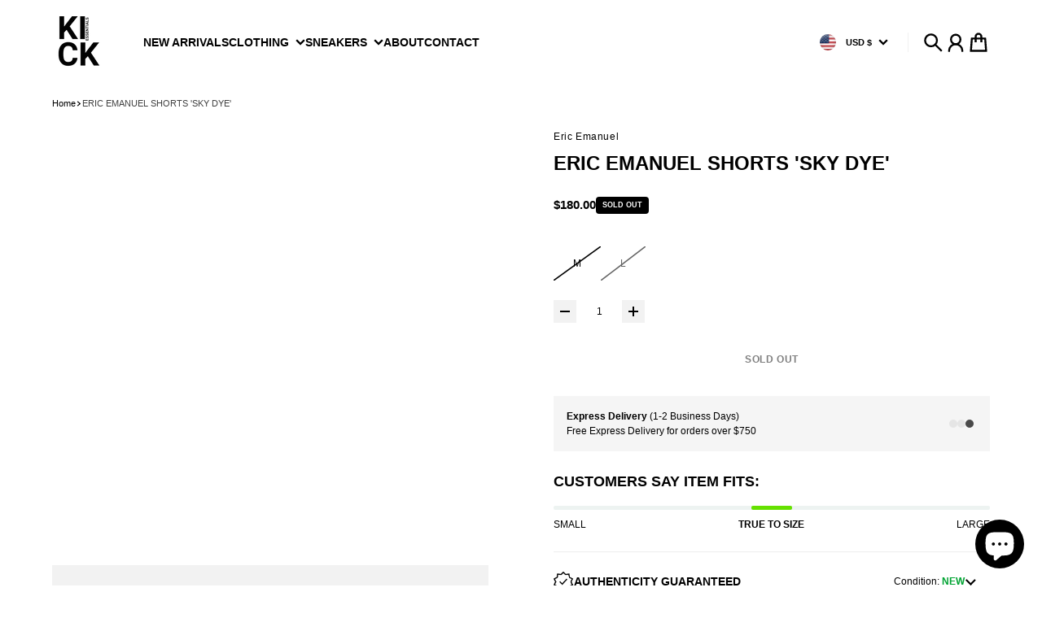

--- FILE ---
content_type: text/html; charset=utf-8
request_url: https://kick-essentials.com/products/eric-ee-short-sky-dye?variant=44567048061150&section_id=template--18594858238174__main
body_size: 6282
content:
<section id="shopify-section-template--18594858238174__main" class="shopify-section section-main-product product-grid-section section"><style>
  

  .section-main-product + .section-main-product-details {
    
  }

  .section-main-product + .section-main-product-details + * {
    --previous-section-bg-number: 16646655
;
  }

  #shopify-section-template--18594858238174__main {
    





  }
</style>



<style>
  #shopify-section-template--18594858238174__main {
    --section-bg-number: 16646655;
  }

  #shopify-section-template--18594858238174__main + * {
    
      --previous-section-bg-number: 16646655;
    
  }
</style>









<style>
  .product-grid, #shopify-section-template--18594858238174__main {
    --product-media-column-width: 50%;
  }
</style>


  <div class="product-breadcrumbs col-[1/-1] container mt-4 mb-4 md:mb-6 relative">
    


  <nav
    class="breadcrumb flex flex-wrap items-center gap-y-1 gap-x-2 text-xs md:text-sm styled-links"
    role="navigation"
    aria-label="Breadcrumbs"
  >
    <a href="/" title="Home">Home</a>

    
      

      
<span aria-hidden="true" class="em:w-3 block" style="--icon-stroke-width:1.25"><svg class="icon-chevron" viewBox="0 0 24 24" fill="none" xmlns="http://www.w3.org/2000/svg">
  <path
    d="M8.00003 20L16 12L8.00003 4.00004"
    stroke="currentColor"
    stroke-width="var(--icon-stroke-width, 2)"
    stroke-linecap="var(--icon-stroke-linecap)"
    stroke-linejoin="var(--icon-stroke-linejoin)"
    vector-effect="non-scaling-stroke" />
</svg>
</span>


      <span class="text-foreground/75">ERIC EMANUEL SHORTS 'SKY DYE'</span>

    
  </nav>


  </div>




<div
  class="
    product-media color
     product-media--lightbox 
     !pt-0 
  "
  style=""
>
  

  <div class="product-media-carousel ">
    

    <div class="relative product-gallery-wrapper overflow-hidden max-lg:-mx-co">
      <media-carousel
        class="
          scroll-area-x !scroll-auto product-gallery max-lg:px-co max-lg:scroll-pl-co
          
            product-media--fit-height
          
        "
        item-selector="[data-media-id]"
        lightbox="true"
        video-autoplay="true"
        
          adaptive-height
        
      >
        

        
          
            <div class="product-gallery__slide">
              




    
    <div
      class="product-media-item"
      style="
        --ratio: 1.0;
        --real-ratio: 1.0;
      "
      data-media-id="36974136492254"
      data-media-type="image"
      data-media-width="1242"
      data-media-height="1242"
      data-media-position="1"
    >
      <div class="product-gallery-shade">
        <lqip-element class="image-loader">
          <img src="//kick-essentials.com/cdn/shop/files/EE_Short_Sky_Dye_628cd0f4-0825-4a04-9de8-ea3aa54e5042.png?v=1761023091&amp;width=2048" alt="ERIC EMANUEL SHORTS &#39;SKY DYE&#39;" srcset="//kick-essentials.com/cdn/shop/files/EE_Short_Sky_Dye_628cd0f4-0825-4a04-9de8-ea3aa54e5042.png?v=1761023091&amp;width=512 512w, //kick-essentials.com/cdn/shop/files/EE_Short_Sky_Dye_628cd0f4-0825-4a04-9de8-ea3aa54e5042.png?v=1761023091&amp;width=768 768w, //kick-essentials.com/cdn/shop/files/EE_Short_Sky_Dye_628cd0f4-0825-4a04-9de8-ea3aa54e5042.png?v=1761023091&amp;width=1024 1024w, //kick-essentials.com/cdn/shop/files/EE_Short_Sky_Dye_628cd0f4-0825-4a04-9de8-ea3aa54e5042.png?v=1761023091&amp;width=1280 1280w, //kick-essentials.com/cdn/shop/files/EE_Short_Sky_Dye_628cd0f4-0825-4a04-9de8-ea3aa54e5042.png?v=1761023091&amp;width=1536 1536w, //kick-essentials.com/cdn/shop/files/EE_Short_Sky_Dye_628cd0f4-0825-4a04-9de8-ea3aa54e5042.png?v=1761023091&amp;width=1792 1792w, //kick-essentials.com/cdn/shop/files/EE_Short_Sky_Dye_628cd0f4-0825-4a04-9de8-ea3aa54e5042.png?v=1761023091&amp;width=2048 2048w" width="2048" height="2048" loading="eager" class="img--landscape" sizes="(min-width: 992px) min(700.0px, 50vw), calc(100vw - 20px)">
        </lqip-element>
      </div>

      <div class="button-zoom-in"><svg
  viewBox="0 0 24 24"
  fill="none"
  xmlns="http://www.w3.org/2000/svg"
  stroke="currentColor"
  stroke-width="var(--icon-stroke-width)"
  stroke-linecap="var(--icon-stroke-linecap)"
  stroke-linejoin="var(--icon-stroke-linejoin)"
>
  <circle cx="10" cy="10" r="7"  vector-effect="non-scaling-stroke"/>
  <path d="M20 20L15 15"  vector-effect="non-scaling-stroke"/>
  <path d="M10 7V13" vector-effect="non-scaling-stroke" class="icon-zoom-in-v-bar"/>
  <path d="M13 10H7" vector-effect="non-scaling-stroke"/>
</svg>
</div>
    </div>
  

            </div>
          
        

        <div class="product-gallery__loader" data-media-carousel-loading-overlay>
          <svg
  aria-hidden="true"
  focusable="false"
  class="spinner "
  viewBox="0 0 66 66"
  xmlns="http://www.w3.org/2000/svg"
>
  <circle class="path" fill="none" stroke-width="4" cx="33" cy="33" r="30"></circle>
</svg>

        </div>
      </media-carousel>

      
    </div>

    
  </div>

  
</div>



<sticky-sidebar
  class="
    product-info
     !pt-0 
  "
  top-offset="48"
  bottom-offset="48"
  disable-below="992"
>
  <div
    class="product-info-inner color trim-margins w-full"
    id="Product-Info-template--18594858238174__main"
    style=""
  >
    

    
      
          <div
            
            class="product-vendor my-1 md:my-2 styled-links tracking-wider max-md:text-sm"
            
          >
            
              <a href="/collections/vendors?q=Eric%20Emanuel" title="Eric Emanuel">Eric Emanuel</a>
            
          </div>
        
    
      
          <div
            class="product-name-wrapper my-1 md:my-2"
            
            style=""
          >
            
              <h1 class="h4">
                ERIC EMANUEL SHORTS 'SKY DYE'
              </h1>
            
          </div>
        
    
      
          
        
    
      
          <div
            class="product-price  bold "
            data-variant-info="price"
            
          >
            <div
  id="Price-template--18594858238174__main"
  class="no-js-hidden"
  role="status"
>
  <div class="variant-price">
    
<div class="price-wrapper relative">
  <div class="flex items-center gap-4">
    <div class="price flex flex-wrap flex-row-reverse justify-end whitespace-nowrap gap-x-2">
        <span class="visually-hidden">
          Regular price
        </span>
        <span class="regular-price">
          $180.00
        </span></div><span
        class="info-badge sold-out-badge bg-foreground"
      >
        Sold out
      </span></div>
  </div>

  </div>
</div>



          </div>
        
    
      
          <div ><form method="post" action="/cart/add" id="Installment-template--18594858238174__main" accept-charset="UTF-8" class="shopify-product-form" enctype="multipart/form-data"><input type="hidden" name="form_type" value="product" /><input type="hidden" name="utf8" value="✓" /><input
                data-variant-info="installment_variant_id"
                type="hidden"
                name="id"
                value="44567048061150"
              >
              <shopify-payment-terms variant-id="44567048061150" shopify-meta="{&quot;type&quot;:&quot;product&quot;,&quot;currency_code&quot;:&quot;USD&quot;,&quot;country_code&quot;:&quot;US&quot;,&quot;variants&quot;:[{&quot;id&quot;:44567048028382,&quot;price_per_term&quot;:&quot;$45.00&quot;,&quot;full_price&quot;:&quot;$180.00&quot;,&quot;eligible&quot;:true,&quot;available&quot;:false,&quot;number_of_payment_terms&quot;:4},{&quot;id&quot;:44567048061150,&quot;price_per_term&quot;:&quot;$45.00&quot;,&quot;full_price&quot;:&quot;$180.00&quot;,&quot;eligible&quot;:true,&quot;available&quot;:false,&quot;number_of_payment_terms&quot;:4}],&quot;min_price&quot;:&quot;$35.00&quot;,&quot;max_price&quot;:&quot;$30,000.00&quot;,&quot;financing_plans&quot;:[{&quot;min_price&quot;:&quot;$35.00&quot;,&quot;max_price&quot;:&quot;$49.99&quot;,&quot;terms&quot;:[{&quot;apr&quot;:0,&quot;loan_type&quot;:&quot;split_pay&quot;,&quot;installments_count&quot;:2}]},{&quot;min_price&quot;:&quot;$50.00&quot;,&quot;max_price&quot;:&quot;$149.99&quot;,&quot;terms&quot;:[{&quot;apr&quot;:0,&quot;loan_type&quot;:&quot;split_pay&quot;,&quot;installments_count&quot;:4}]},{&quot;min_price&quot;:&quot;$150.00&quot;,&quot;max_price&quot;:&quot;$249.99&quot;,&quot;terms&quot;:[{&quot;apr&quot;:0,&quot;loan_type&quot;:&quot;split_pay&quot;,&quot;installments_count&quot;:4},{&quot;apr&quot;:15,&quot;loan_type&quot;:&quot;interest&quot;,&quot;installments_count&quot;:3},{&quot;apr&quot;:15,&quot;loan_type&quot;:&quot;interest&quot;,&quot;installments_count&quot;:6},{&quot;apr&quot;:15,&quot;loan_type&quot;:&quot;interest&quot;,&quot;installments_count&quot;:12}]},{&quot;min_price&quot;:&quot;$250.00&quot;,&quot;max_price&quot;:&quot;$999.99&quot;,&quot;terms&quot;:[{&quot;apr&quot;:0,&quot;loan_type&quot;:&quot;split_pay&quot;,&quot;installments_count&quot;:4},{&quot;apr&quot;:0,&quot;loan_type&quot;:&quot;interest&quot;,&quot;installments_count&quot;:6},{&quot;apr&quot;:15,&quot;loan_type&quot;:&quot;interest&quot;,&quot;installments_count&quot;:3},{&quot;apr&quot;:15,&quot;loan_type&quot;:&quot;interest&quot;,&quot;installments_count&quot;:12}]},{&quot;min_price&quot;:&quot;$1,000.00&quot;,&quot;max_price&quot;:&quot;$1,699.99&quot;,&quot;terms&quot;:[{&quot;apr&quot;:0,&quot;loan_type&quot;:&quot;interest&quot;,&quot;installments_count&quot;:6},{&quot;apr&quot;:15,&quot;loan_type&quot;:&quot;interest&quot;,&quot;installments_count&quot;:12},{&quot;apr&quot;:15,&quot;loan_type&quot;:&quot;interest&quot;,&quot;installments_count&quot;:18}]},{&quot;min_price&quot;:&quot;$1,700.00&quot;,&quot;max_price&quot;:&quot;$30,000.00&quot;,&quot;terms&quot;:[{&quot;apr&quot;:0,&quot;loan_type&quot;:&quot;interest&quot;,&quot;installments_count&quot;:6},{&quot;apr&quot;:15,&quot;loan_type&quot;:&quot;interest&quot;,&quot;installments_count&quot;:12},{&quot;apr&quot;:15,&quot;loan_type&quot;:&quot;interest&quot;,&quot;installments_count&quot;:24}]}],&quot;installments_buyer_prequalification_enabled&quot;:true,&quot;seller_id&quot;:1178661}" ux-mode="iframe" show-new-buyer-incentive="false"></shopify-payment-terms>
<input type="hidden" name="product-id" value="8222115004638" /><input type="hidden" name="section-id" value="template--18594858238174__main" /></form></div>
        
    
      
          
            <div class="product-variant-picker my-6" >
              



<style>
  
    .product-info-inner .label-product-info{
      display: none;
    }
  
</style>


  <variant-picker
    id="variant-picker-template--18594858238174__main"
    class="no-js-hidden max-md:text-sm "
    data-section="template--18594858238174__main"
    data-url="/products/eric-ee-short-sky-dye"
    data-variant-info="variant-picker"
    
  >
    
      

      

      
        <fieldset class="mb-6" data-option-group>
          
            <div class="flex items-center mb-3 md:mb-4">
              <legend class="label label-product-info">Size</legend>
              
            </div>
          

          <div
            class="
              variant-radios variant-radios--outlined
              
              
            "
          >
            



  
      <div
  class="variant-radio"
>
  <input
    type="radio"
    id="template--18594858238174__main-1-0"
    name="template--18594858238174__main-Size"
    value="M"
    form="product-form-template--18594858238174__main"
    
    class="peer visually-hidden  option-unavailable "
    data-option-value-id="1344268107998"
    data-variant-id="44567048028382"
    data-product-url=""
  >
  <label
    for="template--18594858238174__main-1-0"
    class="block"
  >M</label>
</div>

    

  
      <div
  class="variant-radio"
>
  <input
    type="radio"
    id="template--18594858238174__main-1-1"
    name="template--18594858238174__main-Size"
    value="L"
    form="product-form-template--18594858238174__main"
    
      checked
    
    class="peer visually-hidden  option-unavailable "
    data-option-value-id="1344268140766"
    data-variant-id="44567048061150"
    data-product-url=""
  >
  <label
    for="template--18594858238174__main-1-1"
    class="block"
  >L</label>
</div>

    


          </div>
        </fieldset>
      
    

    <script type="application/json">
      [{"id":44567048028382,"title":"M","option1":"M","option2":null,"option3":null,"sku":"700475342560","requires_shipping":true,"taxable":true,"featured_image":null,"available":false,"name":"ERIC EMANUEL SHORTS 'SKY DYE' - M","public_title":"M","options":["M"],"price":18000,"weight":1814,"compare_at_price":null,"inventory_management":"shopify","barcode":"700475342560","requires_selling_plan":false,"selling_plan_allocations":[]},{"id":44567048061150,"title":"L","option1":"L","option2":null,"option3":null,"sku":"470016574441","requires_shipping":true,"taxable":true,"featured_image":null,"available":false,"name":"ERIC EMANUEL SHORTS 'SKY DYE' - L","public_title":"L","options":["L"],"price":18000,"weight":1814,"compare_at_price":null,"inventory_management":"shopify","barcode":"470016574441","requires_selling_plan":false,"selling_plan_allocations":[]}]
    </script>
  </variant-picker>


<noscript class="product-form__noscript-wrapper-template--18594858238174__main">
  <div class="product-form__input">
    <label class="label" for="Variants-template--18594858238174__main">Product variants</label>
    <div class="form-select">
      <select
        name="id"
        id="Variants-template--18594858238174__main"
        class="input"
        form="Product-Form-template--18594858238174__main"
      >
        
          <option
            
            
              disabled
            
            value="44567048028382"
          >
            M - $180.00 - Sold out
          </option>
        
          <option
            
              selected="selected"
            
            
              disabled
            
            value="44567048061150"
          >
            L - $180.00 - Sold out
          </option>
        
      </select>
    </div>
  </div>
</noscript>

            </div>
          
        
    
      
          <div
            class="product-stock-info my-6 empty:hidden"
            id="StockInfo-template--18594858238174__main"
            data-variant-info="stock"
            
          >
            

<div
  data-variant-id="44567048061150"
  class="max-md:text-sm"
>
  </div>

          </div>
        
    
      
          <div class="qty-selector-wrapper my-6" >
            

            <label class="label label-product-info mb-3" for="template--18594858238174__main-qty-input">
              Quantity
            </label>

            <div>
              <qty-selector class="qty-selector">
  <button
    type="button"
    data-dec
    class="button button-light qty-selector__button"
    aria-label="Decrease quantity"
  >
    <svg width="64" height="64" viewBox="0 0 64 64" fill="none" xmlns="http://www.w3.org/2000/svg">
  <line shape-rendering="crispEdges" y1="32" x2="64" y2="32" stroke="currentColor" stroke-width="var(--stroke-width, 10)"/>
</svg>

  </button>

  <input
    class="hide-input-arrows"
    type="number"
    
      id="template--18594858238174__main-qty-input"
    
    
      name="quantity"
      form="Product-Form-template--18594858238174__main"
      value="1"
      min="1"
    
  >

  <button
    type="button"
    data-inc
    class="button button-light qty-selector__button"
    aria-label="Increase quantity"
  >
    <svg viewBox="0 0 64 64" fill="none" xmlns="http://www.w3.org/2000/svg" style="">
  <line shape-rendering="crispEdges" x1="32" y1="0" x2="32" y2="64" stroke="currentColor" stroke-width="var(--stroke-width, 10)"/>
  <line shape-rendering="crispEdges" y1="32" x2="64" y2="32" stroke="currentColor" stroke-width="var(--stroke-width, 10)"/>
</svg>

  </button>
</qty-selector>

            </div>
          </div>
        
    
      
          <div class="product-buy-buttons my-6" >
            

<style>
  #shopify-section-template--18594858238174__main :where(.button-add-to-cart, sticky-add-to-cart .button) {
    



  --button-background: 0 0 0;
  --button-background-hover: 15 15 15; --button-background-active: 0 0 0;




  --button-foreground: 255 255 255;


  }

  #shopify-section-template--18594858238174__main .shopify-payment-button__button--unbranded {
    






  }
</style>



<product-form>
  <form method="post" action="/cart/add" id="Product-Form-template--18594858238174__main" accept-charset="UTF-8" class="product-form" enctype="multipart/form-data" novalidate="novalidate" data-type="add-to-cart-form"><input type="hidden" name="form_type" value="product" /><input type="hidden" name="utf8" value="✓" />
    <input
      data-variant-info="variant_id"
      type="hidden"
      name="id"
      value="44567048061150"
      disabled
    >

    

    <div class="trim-margins buy-buttons">
      <button
        data-variant-info="add_to_cart"
        type="submit"
        name="add"
        class="
          button button-add-to-cart w-full whitespace-nowrap
            button-primary
          "
        
          disabled
        
      >
        <span>Sold out
</span>
      </button>

      
    </div>
  <input type="hidden" name="product-id" value="8222115004638" /><input type="hidden" name="section-id" value="template--18594858238174__main" /></form>

  <div class="message message-danger text-danger mt-6" role="alert"></div>
</product-form>

          </div>
        
    
      
          

<div class="product_text_slider--wrapper my-6 p-4">
    
        <div class="product_text_slider--item"><p><strong>Standard Delivery</strong> (3-5 Business Days)<br/>Free Standard Delivery for orders over $150</p></div>
    
    
        <div class="product_text_slider--item"><p><strong>Premium Delivery</strong> (2-3 Business Days)<br/>Free Premium Delivery for orders over $250</p></div>
    
    
        <div class="product_text_slider--item"><p><strong>Express Delivery</strong> (1-2 Business Days)<br/>Free Express Delivery for orders over $750</p></div>
    
</div>
        
    
      
          

<style>
    .product_three_options--wrapper .range_labels span.range_labels--item:nth-child(2){
        font-weight: 700;
    }
</style>

<div class="product_three_options--wrapper">
    <p class="product_three_options--text text-h6 mb-2"><strong>CUSTOMERS SAY ITEM FITS:</strong></p>
    <div class="size_scale_wrapper">
        <input type="range" name="Size Scale" class="ctm_size_scale" min="0" value="5" max="10" disabled>
        <div class="range_labels mt-1">
            <span class="range_labels--item">Small</span>
            <span class="range_labels--item">True To Size</span>
            <span class="range_labels--item">Large</span>
        </div>
    </div>
</div>

      
    
      
          
  <smooth-collapse
    
    class="product-collapse-wrapper block"
    
  >
    <details
      class="product-collapse"
      
    >
      <summary>
        
          <img src="//kick-essentials.com/cdn/shop/files/auth-black_1024x1024.png?v=1735710153" alt="" width="25" height="">
        
        <div class="font-accordion product-info-heading">
          <strong>Authenticity Guaranteed</strong>
          
            <span class="product-info-heading__extra">
              Condition: <strong>NEW</strong>
            </span>
          
        </div>
        <svg class="icon-chevron" viewBox="0 0 24 24" fill="none" xmlns="http://www.w3.org/2000/svg">
  <path
    d="M8.00003 20L16 12L8.00003 4.00004"
    stroke="currentColor"
    stroke-width="var(--icon-stroke-width, 2)"
    stroke-linecap="var(--icon-stroke-linecap)"
    stroke-linejoin="var(--icon-stroke-linejoin)"
    vector-effect="non-scaling-stroke" />
</svg>

      </summary>

      <div class="prose  max-w-none">
        <p>At Kick Essentials,<strong> we guarantee that all our products are 100% authentic.</strong> Each item is carefully checked by our team of experts and verified with advanced AI technology to ensure its authenticity. You can shop with confidence knowing that every product is genuine and sourced from trusted suppliers.</p><p>If you have any questions or concerns, feel free to contact our customer service team—we’re here to help.</p>
      </div>
    </details>
  </smooth-collapse>


        
    
      
          
  <smooth-collapse
    
    class="product-collapse-wrapper block"
    
  >
    <details
      class="product-collapse"
      
    >
      <summary>
        
          <img src="//kick-essentials.com/cdn/shop/files/promise-black_1024x1024.png?v=1735709328" alt="" width="25" height="">
        
        <div class="font-accordion product-info-heading">
          <strong>Product Details</strong>
          
        </div>
        <svg class="icon-chevron" viewBox="0 0 24 24" fill="none" xmlns="http://www.w3.org/2000/svg">
  <path
    d="M8.00003 20L16 12L8.00003 4.00004"
    stroke="currentColor"
    stroke-width="var(--icon-stroke-width, 2)"
    stroke-linecap="var(--icon-stroke-linecap)"
    stroke-linejoin="var(--icon-stroke-linejoin)"
    vector-effect="non-scaling-stroke" />
</svg>

      </summary>

      <div class="prose  max-w-none">
        <p>Men's Sizing</p>
      </div>
    </details>
  </smooth-collapse>


        
    
      
          
  <smooth-collapse
    
    class="product-collapse-wrapper block"
    
  >
    <details
      class="product-collapse"
      
    >
      <summary>
        
          <img src="//kick-essentials.com/cdn/shop/files/delivery-black_1024x1024.png?v=1735710421" alt="" width="25" height="">
        
        <div class="font-accordion product-info-heading">
          <strong>Shipping & Returns</strong>
          
        </div>
        <svg class="icon-chevron" viewBox="0 0 24 24" fill="none" xmlns="http://www.w3.org/2000/svg">
  <path
    d="M8.00003 20L16 12L8.00003 4.00004"
    stroke="currentColor"
    stroke-width="var(--icon-stroke-width, 2)"
    stroke-linecap="var(--icon-stroke-linecap)"
    stroke-linejoin="var(--icon-stroke-linejoin)"
    vector-effect="non-scaling-stroke" />
</svg>

      </summary>

      <div class="prose  max-w-none">
        <p><strong>Standard Shipping - $8.99 USD<br/></strong><em>Estimated delivery 3-5 business days. *Once your order has shipped. Free Standard delivery for orders over $150 USD</em></p><p><strong>Premium Shipping - $14.99 USD<br/></strong><em>Estimated delivery 2-3 business days. *Once your order has shipped. Free Premium delivery for orders over $250 USD</em></p><p><strong>Express Shipping - $34.99 USD<br/></strong><em>Estimated delivery 1-2 business days. *Once your order has shipped. Free Express delivery for orders over $750 USD</em></p><p><strong>Returns & Exchanges<br/></strong>There are No Refunds on All Purchases. However, Size Exchanges and Store Credit can be offered for orders within 7 days of delivery.<br/><br/>For more returns & exchanges information please, review our <a href="/policies/refund-policy" target="_blank" title="Refund Policy"><span style="text-decoration:underline">return policy</span></a> or email us at support@kick-essentials.com.</p>
      </div>
    </details>
  </smooth-collapse>


        
    
  </div>

  



<template id="quick-add-media">
  <div class="relative quick-add-media">
    
      <media-carousel
        class="scroll-area-x !scroll-auto product-gallery gap-0 cursor-pointer "
        item-selector="[data-media-id]"
        adaptive-height
        loop
      >
        

        
          
            <div class="product-gallery__slide">
              




    
    <div
      class="product-media-item"
      style="
        --ratio: 1.0;
        --real-ratio: 1.0;
      "
      data-media-id="36974136492254"
      data-media-type="image"
      data-media-width="1242"
      data-media-height="1242"
      data-media-position="1"
    >
      <div class="product-gallery-shade">
        <lqip-element class="image-loader">
          <img src="//kick-essentials.com/cdn/shop/files/EE_Short_Sky_Dye_628cd0f4-0825-4a04-9de8-ea3aa54e5042.png?v=1761023091&amp;width=2048" alt="ERIC EMANUEL SHORTS &#39;SKY DYE&#39;" srcset="//kick-essentials.com/cdn/shop/files/EE_Short_Sky_Dye_628cd0f4-0825-4a04-9de8-ea3aa54e5042.png?v=1761023091&amp;width=512 512w, //kick-essentials.com/cdn/shop/files/EE_Short_Sky_Dye_628cd0f4-0825-4a04-9de8-ea3aa54e5042.png?v=1761023091&amp;width=768 768w, //kick-essentials.com/cdn/shop/files/EE_Short_Sky_Dye_628cd0f4-0825-4a04-9de8-ea3aa54e5042.png?v=1761023091&amp;width=1024 1024w, //kick-essentials.com/cdn/shop/files/EE_Short_Sky_Dye_628cd0f4-0825-4a04-9de8-ea3aa54e5042.png?v=1761023091&amp;width=1280 1280w, //kick-essentials.com/cdn/shop/files/EE_Short_Sky_Dye_628cd0f4-0825-4a04-9de8-ea3aa54e5042.png?v=1761023091&amp;width=1536 1536w, //kick-essentials.com/cdn/shop/files/EE_Short_Sky_Dye_628cd0f4-0825-4a04-9de8-ea3aa54e5042.png?v=1761023091&amp;width=1792 1792w, //kick-essentials.com/cdn/shop/files/EE_Short_Sky_Dye_628cd0f4-0825-4a04-9de8-ea3aa54e5042.png?v=1761023091&amp;width=2048 2048w" width="2048" height="2048" loading="eager" class="img--landscape" sizes="(min-width: 768px) min(480px, 100vw), 100vw">
        </lqip-element>
      </div>

      <div class="button-zoom-in"><svg
  viewBox="0 0 24 24"
  fill="none"
  xmlns="http://www.w3.org/2000/svg"
  stroke="currentColor"
  stroke-width="var(--icon-stroke-width)"
  stroke-linecap="var(--icon-stroke-linecap)"
  stroke-linejoin="var(--icon-stroke-linejoin)"
>
  <circle cx="10" cy="10" r="7"  vector-effect="non-scaling-stroke"/>
  <path d="M20 20L15 15"  vector-effect="non-scaling-stroke"/>
  <path d="M10 7V13" vector-effect="non-scaling-stroke" class="icon-zoom-in-v-bar"/>
  <path d="M13 10H7" vector-effect="non-scaling-stroke"/>
</svg>
</div>
    </div>
  

            </div>
          
        

        <div class="product-gallery__loader" data-media-carousel-loading-overlay>
          <svg
  aria-hidden="true"
  focusable="false"
  class="spinner "
  viewBox="0 0 66 66"
  xmlns="http://www.w3.org/2000/svg"
>
  <circle class="path" fill="none" stroke-width="4" cx="33" cy="33" r="30"></circle>
</svg>

        </div>
      </media-carousel>

      <button data-carousel-prev class="carousel-prev is-hidden" aria-label="Previous">
  <svg class="icon-chevron" viewBox="0 0 24 24" fill="none" xmlns="http://www.w3.org/2000/svg">
  <path
    d="M8.00003 20L16 12L8.00003 4.00004"
    stroke="currentColor"
    stroke-width="var(--icon-stroke-width, 2)"
    stroke-linecap="var(--icon-stroke-linecap)"
    stroke-linejoin="var(--icon-stroke-linejoin)"
    vector-effect="non-scaling-stroke" />
</svg>

</button>

<button data-carousel-next class="carousel-next is-hidden" aria-label="Next">
  <svg class="icon-chevron" viewBox="0 0 24 24" fill="none" xmlns="http://www.w3.org/2000/svg">
  <path
    d="M8.00003 20L16 12L8.00003 4.00004"
    stroke="currentColor"
    stroke-width="var(--icon-stroke-width, 2)"
    stroke-linecap="var(--icon-stroke-linecap)"
    stroke-linejoin="var(--icon-stroke-linejoin)"
    vector-effect="non-scaling-stroke" />
</svg>

</button>

    
  </div>

  
</template>


  <template class="product-quick-add-header-template">
    

<div class=" max-md:grid max-md:grid-cols-[5rem_1fr] gap-5 sm:gap-6 md:gap-0 ">
  
    <mini-gallery class="md:hidden">
      
        <lqip-element
          data-media-id="36974136492254"
          class="image-loader "
        >
          <img src="//kick-essentials.com/cdn/shop/files/EE_Short_Sky_Dye_628cd0f4-0825-4a04-9de8-ea3aa54e5042.png?v=1761023091&amp;width=200" alt="ERIC EMANUEL SHORTS &#39;SKY DYE&#39;" srcset="//kick-essentials.com/cdn/shop/files/EE_Short_Sky_Dye_628cd0f4-0825-4a04-9de8-ea3aa54e5042.png?v=1761023091&amp;width=200 200w" width="200" height="200" class="product-thumbnail-shade rounded-block">
        </lqip-element>
      
    </mini-gallery>
  

  <div class="flex flex-col justify-center">
    
      <div class="product-vendor mb-1 md:mb-2 text-foreground/75 tracking-wider text-xs md:text-sm">
        Eric Emanuel
      </div>
    

    <a href="/products/eric-ee-short-sky-dye" class="heading product-title pr-6">
      ERIC EMANUEL SHORTS 'SKY DYE'
    </a>

    <div
      class="product-price mt-4  bold "
      data-variant-info="quick-add-price"
    >
      <div
  id="Price-template--18594858238174__main"
  class="no-js-hidden"
  role="status"
>
  <div class="variant-price">
    
<div class="price-wrapper relative">
  <div class="flex items-center gap-4">
    <div class="price flex flex-wrap flex-row-reverse justify-end whitespace-nowrap gap-x-2">
        <span class="visually-hidden">
          Regular price
        </span>
        <span class="regular-price">
          $180.00
        </span></div><span
        class="info-badge sold-out-badge bg-foreground"
      >
        Sold out
      </span></div>
  </div>

  </div>
</div>



    </div>
  </div>
</div>

  </template>

  <script type="application/json" data-variant-info="json">
    {"id":44567048061150,"title":"L","option1":"L","option2":null,"option3":null,"sku":"470016574441","requires_shipping":true,"taxable":true,"featured_image":null,"available":false,"name":"ERIC EMANUEL SHORTS 'SKY DYE' - L","public_title":"L","options":["L"],"price":18000,"weight":1814,"compare_at_price":null,"inventory_management":"shopify","barcode":"470016574441","requires_selling_plan":false,"selling_plan_allocations":[]}
  </script>
</sticky-sidebar>


  <div class="sticky-add-to-cart-wrapper --right">
  <sticky-add-to-cart>
    <img src="//kick-essentials.com/cdn/shop/files/EE_Short_Sky_Dye_628cd0f4-0825-4a04-9de8-ea3aa54e5042.png?v=1761023091&amp;width=192" alt="ERIC EMANUEL SHORTS &#39;SKY DYE&#39;" srcset="//kick-essentials.com/cdn/shop/files/EE_Short_Sky_Dye_628cd0f4-0825-4a04-9de8-ea3aa54e5042.png?v=1761023091&amp;width=192 192w" width="192" height="192" class="product-thumbnail-shade product-thumbnail">
    <div class="product-title">
      <div class="product-vendor text-foreground/75 tracking-wider text-xs md:text-sm mb-1">
        Eric Emanuel
      </div>
      <p class="heading text-h6/h6">
        ERIC EMANUEL SHORTS 'SKY DYE'
      </p>
    </div>
    <quick-add-button
      product-id="8222115004638"
      handle="eric-ee-short-sky-dye"
      
    >
      <button
        type="button"
        class="button whitespace-nowrap"
      >
        
          <span>Select options</span>
        
      </button>
    </quick-add-button>
  </sticky-add-to-cart>
</div>


<script type="application/ld+json">
  {"@context":"http:\/\/schema.org\/","@id":"\/products\/eric-ee-short-sky-dye#product","@type":"ProductGroup","brand":{"@type":"Brand","name":"Eric Emanuel"},"category":"Shorts","description":"Men's Sizing","hasVariant":[{"@id":"\/products\/eric-ee-short-sky-dye?variant=44567048028382#variant","@type":"Product","gtin":"700475342560","image":"https:\/\/kick-essentials.com\/cdn\/shop\/files\/EE_Short_Sky_Dye_628cd0f4-0825-4a04-9de8-ea3aa54e5042.png?v=1761023091\u0026width=1920","name":"ERIC EMANUEL SHORTS 'SKY DYE' - M","offers":{"@id":"\/products\/eric-ee-short-sky-dye?variant=44567048028382#offer","@type":"Offer","availability":"http:\/\/schema.org\/OutOfStock","price":"180.00","priceCurrency":"USD","url":"https:\/\/kick-essentials.com\/products\/eric-ee-short-sky-dye?variant=44567048028382"},"sku":"700475342560"},{"@id":"\/products\/eric-ee-short-sky-dye?variant=44567048061150#variant","@type":"Product","gtin":"470016574441","image":"https:\/\/kick-essentials.com\/cdn\/shop\/files\/EE_Short_Sky_Dye_628cd0f4-0825-4a04-9de8-ea3aa54e5042.png?v=1761023091\u0026width=1920","name":"ERIC EMANUEL SHORTS 'SKY DYE' - L","offers":{"@id":"\/products\/eric-ee-short-sky-dye?variant=44567048061150#offer","@type":"Offer","availability":"http:\/\/schema.org\/OutOfStock","price":"180.00","priceCurrency":"USD","url":"https:\/\/kick-essentials.com\/products\/eric-ee-short-sky-dye?variant=44567048061150"},"sku":"470016574441"}],"name":"ERIC EMANUEL SHORTS 'SKY DYE'","productGroupID":"8222115004638","url":"https:\/\/kick-essentials.com\/products\/eric-ee-short-sky-dye"}
</script>



</section>

--- FILE ---
content_type: text/css
request_url: https://kick-essentials.com/cdn/shop/t/15/assets/main.css?v=152892491729044209151735818322
body_size: 29030
content:
*,:before,:after{box-sizing:border-box;border-width:0;border-style:solid;border-color:#e5e5e5}:before,:after{--tw-content: ""}html,:host{line-height:1.5;-webkit-text-size-adjust:100%;tab-size:4;font-family:ui-sans-serif,system-ui,sans-serif,"Apple Color Emoji","Segoe UI Emoji",Segoe UI Symbol,"Noto Color Emoji";font-feature-settings:normal;font-variation-settings:normal;-webkit-tap-highlight-color:transparent}body{margin:0;line-height:inherit}hr{height:0;color:inherit;border-top-width:1px}abbr:where([title]){text-decoration:underline;-webkit-text-decoration:underline dotted currentColor;text-decoration:underline dotted currentColor}h1,h2,h3,h4,h5,h6{font-size:inherit;font-weight:inherit}a{color:inherit;text-decoration:inherit}b,strong{font-weight:bolder}code,kbd,samp,pre{font-family:ui-monospace,SFMono-Regular,Menlo,Monaco,Consolas,Liberation Mono,Courier New,monospace;font-feature-settings:normal;font-variation-settings:normal;font-size:1em}small{font-size:80%}sub,sup{font-size:75%;line-height:0;position:relative;vertical-align:baseline}sub{bottom:-.25em}sup{top:-.5em}table{text-indent:0;border-color:inherit;border-collapse:collapse}button,input,optgroup,select,textarea{font-family:inherit;font-feature-settings:inherit;font-variation-settings:inherit;font-size:100%;font-weight:inherit;line-height:inherit;letter-spacing:inherit;color:inherit;margin:0;padding:0}button,select{text-transform:none}button,input:where([type=button]),input:where([type=reset]),input:where([type=submit]){-webkit-appearance:button;background-color:transparent;background-image:none}:-moz-focusring{outline:auto}:-moz-ui-invalid{box-shadow:none}progress{vertical-align:baseline}::-webkit-inner-spin-button,::-webkit-outer-spin-button{height:auto}[type=search]{-webkit-appearance:textfield;outline-offset:-2px}::-webkit-search-decoration{-webkit-appearance:none}::-webkit-file-upload-button{-webkit-appearance:button;font:inherit}summary{display:list-item}blockquote,dl,dd,h1,h2,h3,h4,h5,h6,hr,figure,p,pre{margin:0}fieldset{margin:0;padding:0}legend{padding:0}ol,ul,menu{list-style:none;margin:0;padding:0}dialog{padding:0}textarea{resize:vertical}input::placeholder,textarea::placeholder{opacity:1;color:#a3a3a3}button,[role=button]{cursor:pointer}:disabled{cursor:default}img,svg,video,canvas,audio,iframe,embed,object{display:block;vertical-align:middle}img,video{max-width:100%;height:auto}[hidden]{display:none}.image-hover-zoom,.image-hotspot,.rotate-180,.-scale-100,.-scale-x-100,.transform{--tw-translate-x: 0;--tw-translate-y: 0;--tw-rotate: 0;--tw-skew-x: 0;--tw-skew-y: 0;--tw-scale-x: 1;--tw-scale-y: 1}.dropdown-menu,.modal::part(panel),.privacy-banner-modal::part(panel),.newsletter-modal::part(panel),.carousel-prev,.carousel-next,.image-comparison,.image-comparison__handle,.button-prev,.button-next,.button-zoom-in,.shadow-block,.shadow-floating-modal,.sm\:shadow-block{--tw-ring-offset-shadow: 0 0 #0000;--tw-ring-shadow: 0 0 #0000;--tw-shadow: 0 0 #0000;--tw-shadow-colored: 0 0 #0000}.button-outline:not(:hover):not(:active),:where(.button-primary,.shopify-challenge__button,.shopify-payment-button__button--unbranded):not(:hover):not(:active),.button-secondary:not(:hover):not(:active),:where(.input,.spr-form-input-text,.spr-form-input-textarea,.spr-form-input-email),[type=checkbox],[type=radio],input,label,.media:after,.inner,.ring-1{--tw-ring-inset:;--tw-ring-offset-width: 0px;--tw-ring-offset-color: rgb(var(--color-background));--tw-ring-color: rgb(59 130 246 / .5);--tw-ring-offset-shadow: 0 0 #0000;--tw-ring-shadow: 0 0 #0000;--tw-shadow: 0 0 #0000;--tw-shadow-colored: 0 0 #0000}:root{--breakpoint-hd: 1400px;--breakpoint-xl: 1200px;--scrollbar-width: 0px;--gray-50: 250 250 250;--gray-100: 245 245 245;--gray-200: 229 229 229;--gray-300: 212 212 212;--gray-400: 163 163 163;--gray-500: 115 115 115;--gray-600: 82 82 82;--gray-700: 64 64 64;--gray-800: 38 38 38;--gray-900: 23 23 23;--white: 255 255 255;--black: 0 0 0;--color-separator: 229 231 235;--color-outline: 209 213 219;--color-border: 212 212 212;--color-background: var(--color-base-background);--color-foreground: var(--color-base-foreground);--color-headings: var(--color-base-headings);--color-modal-active: rgb(var(--color-base-foreground) / 3%);--color-icon: var(--color-foreground);--color-rating-star-empty: var(--color-foreground);--color-rating-star-empty-opacity: 10%;--input-color-foreground: var(--color-foreground);--input-background: rgb(var(--color-foreground) / 6%);--size-h0-rfs: min(4rem, calc(1.75rem + 3vw) );--size-h1-rfs: min(3rem, calc(1.5rem + 2vw) );--size-h2-rfs: min(2.25rem, calc(1.3125rem + 1.25vw) );--size-h3-rfs: min(1.875rem, calc(1.21875rem + .875vw) );--size-h4-rfs: min(1.5rem, calc(1.125rem + .5vw) );--size-h5-rfs: min(1.25rem, calc(1.0625rem + .25vw) );--size-h6-rfs: min(1.125rem, calc(1.03125rem + .125vw) );--line-height-h0: 1.125 ;--line-height-h1: calc(56 / 48);--line-height-h2: calc(44 / 36);--line-height-h3: 1.2 ;--line-height-h4: calc(32 / 24);--line-height-h5: calc(28 / 20);--line-height-h6: calc(24 / 18);--size-text-lg: calc(var(--font-body-scale, 1) * 1.125rem);--size-text-base: calc(var(--font-body-scale, 1) * 1rem);--size-text-sm: calc(var(--font-body-scale, 1) * .875rem);--size-text-xs: calc(var(--font-body-scale, 1) * .75rem);--size-text-2xs: calc(var(--font-body-scale, 1) * .625rem);--weight-normal: var(--font-body-weight);--weight-bold: var(--font-body-weight-bold);--info-badge-text-transform: uppercase;--media-badge-offset: 1rem}@media not all and (min-width: 768px){:root{--media-badge-offset: .5rem}}:root{--container-padding-const: 4rem}@media not all and (min-width: 1200px){:root{--container-padding-const: 2rem}}@media not all and (min-width: 768px){:root{--container-padding-const: 1.25rem}}:root{--container-padding: var(--container-padding-const);--container-max-inner-width: var(--container-max-inner-width-const);--container-max-width: calc(var(--container-max-inner-width) + var(--container-padding) * 2);--container-inner-width: min( 100vw - var(--container-padding) * 2 - var(--scrollbar-width), var(--container-max-inner-width) ) ;--container-outer-width: calc( 50vw - var(--container-inner-width) / 2 - var(--scrollbar-width) / 2 );--announcement-bar-font-size: var(--size-text-sm);--announcement-bar-height: 0px;--header-min-height: 6rem;--header-height-actual: var(--header-height);--header-height-sticky: 0px;--header-group-height: calc( var(--announcement-bar-height, 0px) + var(--header-height-actual, 0px) + var(--promotion-bar-height, 0px) );--allow-transparent-header-padding: 0px;--overlay-bg: rgb(0 0 0 / 43%);--section-vertical-spacing: var(--section-vertical-spacing-const)}@media not all and (min-width: 992px){:root{--header-min-height: 5rem}}@media not all and (min-width: 768px){:root{--header-min-height: 4rem}}@media not all and (min-width: 576px){:root{--size-h5: 1.125rem;--size-h6: 1rem}}:root{--range-track-color: rgb(var(--gray-100));--range-track-height: .375rem;--range-thumb-color: rgb(var(--color-range-slider));--range-thumb-size: 1rem;--button-background: var(--button-primary-background);--button-background-hover: var(--button-primary-background-hover);--button-background-active: var(--button-primary-background-active);--button-foreground: var(--button-primary-foreground);--viewport-height: 100vh;--header-height: 6rem;--announcement-bar-height: 0px;--promotion-bar-height: 0px}@media not all and (min-width: 768px){:root{--header-height: 4rem}}@supports (height: 100svh){:root{--viewport-height: 100svh}}.section-spacing-extra-small{--section-vertical-spacing-const: clamp(1rem, 1.4615rem + 1.0513vw, 2rem)}.section-spacing-small{--section-vertical-spacing-const: clamp(3rem, 2.4615rem + 2.0513vw, 4rem)}.section-spacing-normal{--section-vertical-spacing-const: clamp(3rem, 1.9231rem + 4.1026vw, 5rem)}.section-spacing-large{--section-vertical-spacing-const: clamp(3.5rem, 1.8846rem + 6.1538vw, 6.5rem)}.section-spacing-extra-large{--section-vertical-spacing-const: clamp(4rem, 1.8462rem + 8.2051vw, 8rem)}.block-spacing-extra-small{--block-spacing-const: .5rem;--block-spacing: var(--block-spacing-const)}.block-spacing-small{--block-spacing-const: .75rem;--block-spacing: var(--block-spacing-const)}.block-spacing-normal{--block-spacing-const: clamp(16px, calc(1rem + (1vw - 3.6px)*.6452) , 24px);--block-spacing: var(--block-spacing-const)}.block-spacing-large{--block-spacing-const: clamp(16px, calc(1rem + (1vw - 3.6px)*1.6129) , 36px);--block-spacing: var(--block-spacing-const)}.block-spacing-extra-large{--block-spacing-const: clamp(16px, calc(1rem + (1vw - 3.6px)*2.5806) , 48px);--block-spacing: var(--block-spacing-const)}*{box-sizing:border-box}*:before,*:after{box-sizing:inherit}*,*:before,*:after{border-color:rgb(var(--color-foreground) / 6%)}*:focus-visible{outline-offset:2px}[hidden]{display:none!important}img{color:transparent}svg{max-width:100%;height:auto}.spacer{flex-grow:1}html{height:100%;font-size:16px}body{margin:0;overflow-y:scroll;min-height:100vh;min-height:-webkit-fill-available;min-height:-moz-available;min-height:stretch;min-height:100svh;background-color:rgb(var(--color-background));color:rgb(var(--color-foreground));display:flex;flex-direction:column}body.no-scroll{overflow:hidden!important;padding-right:var(--scrollbar-width)}body.no-scroll .no-scroll-expand{margin-right:calc(var(--scrollbar-width) * -1);padding-right:var(--scrollbar-width)}#MainContent{flex-grow:1;outline:none}html.js.scroll-animations-enabled scroll-animate [data-animation]{opacity:0}hr{border-top-width:1.25px;border-color:rgb(var(--color-foreground) / 6%)}html.no-js .no-js-hidden{display:none!important}.errors ul{padding-left:1.5rem;list-style:disc;list-style-position:inside}.visually-hidden{position:absolute;-webkit-clip-path:inset(50%);clip-path:inset(50%);width:1px;height:1px;overflow:hidden;white-space:nowrap}.skip-to-content-link:focus{z-index:9999;position:static;-webkit-clip-path:none;clip-path:none;width:auto;height:auto;overflow:visible}.container{margin:0 auto;width:100%;max-width:var(--container-max-width);padding-left:var(--container-padding);padding-right:var(--container-padding)}.list-unstyled{list-style:none;margin:0;padding:0}details>summary{list-style:none}details>summary::-webkit-details-marker{display:none}a{text-underline-offset:.25rem}.styled-links a:hover,.styled-link:hover{cursor:pointer;text-decoration:underline;text-underline-offset:.25rem}.underlined-link{text-decoration:underline;text-underline-offset:.25rem}address{font-style:normal}button{padding:0;letter-spacing:inherit}.button,.shopify-payment-button__button--unbranded:not([disabled]),.shopify-payment-button__button--unbranded[disabled],.shopify-challenge__button{display:inline-flex;align-items:center;justify-content:center;padding:1.25em 2em;border:0;border-radius:var(--button-corner-radius);font:inherit;text-decoration:none;cursor:pointer;-webkit-user-select:none;user-select:none;letter-spacing:.05em;background:rgb(var(--button-background) / var(--button-background-opacity, 1));color:rgb(var(--button-foreground));transition:background-color .2s,color .2s,box-shadow .2s;text-transform:var(--button-text-transform);font-family:var(--button-font-family);font-weight:var(--button-font-weight);line-height:1;position:relative;font-size:var(--size-text-sm)}@media (min-width: 768px){.button,.shopify-payment-button__button--unbranded:not([disabled]),.shopify-payment-button__button--unbranded[disabled],.shopify-challenge__button{font-size:var(--size-text-base)}}.button:hover,.shopify-payment-button__button--unbranded:not([disabled]):hover,.shopify-payment-button__button--unbranded[disabled]:hover,.shopify-challenge__button:hover{background:rgb(var(--button-background-hover) / var(--button-background-hover-opacity, 1))}.button:active,.shopify-payment-button__button--unbranded:not([disabled]):active,.shopify-payment-button__button--unbranded[disabled]:active,.shopify-challenge__button:active{background:rgb(var(--button-background-active) / var(--button-background-active-opacity, 1))}.button:disabled,.button.disabled,.shopify-payment-button__button--unbranded:not([disabled]):disabled,.shopify-payment-button__button--unbranded:not([disabled]).disabled,.shopify-payment-button__button--unbranded[disabled]:disabled,.shopify-payment-button__button--unbranded[disabled].disabled,.shopify-challenge__button:disabled,.shopify-challenge__button.disabled{opacity:.5;pointer-events:none;filter:grayscale(1)}.button>.spinner,.shopify-payment-button__button--unbranded:not([disabled])>.spinner,.shopify-payment-button__button--unbranded[disabled]>.spinner,.shopify-challenge__button>.spinner{position:absolute;width:1.5em;max-width:50%}.button>.spinner .path,.shopify-payment-button__button--unbranded:not([disabled])>.spinner .path,.shopify-payment-button__button--unbranded[disabled]>.spinner .path,.shopify-challenge__button>.spinner .path{stroke:rgb(var(--button-foreground))}.shopify-payment-button__button--unbranded:hover{background:rgb(var(--button-background-hover) / var(--button-background-hover-opacity, 1))!important}.shopify-payment-button__button--unbranded:active{background:rgb(var(--button-background-active) / var(--button-background-active-opacity, 1))!important}.button-primary,.shopify-challenge__button,.shopify-payment-button__button--unbranded{--button-background: var(--button-primary-background);--button-background-hover: var(--button-primary-background-hover);--button-background-active: var(--button-primary-background-active);--button-foreground: var(--button-primary-foreground)}.button-secondary{--button-background: var(--button-secondary-background);--button-background-hover: var(--button-secondary-background-hover);--button-background-active: var(--button-secondary-background-active);--button-foreground: var(--button-secondary-foreground)}.button-light{--button-background: var(--color-foreground);--button-background-opacity: 5%;--button-background-hover: var(--color-foreground);--button-background-hover-opacity: 8%;--button-background-active: var(--color-foreground);--button-background-active-opacity: 12%;--button-foreground: var(--color-foreground)}.shopify-payment-button__button--hidden{display:none!important}.shopify-payment-button__button{height:auto}.shopify-payment-button__button--unbranded{white-space:nowrap}.button-outline:not(:hover):not(:active),.button-primary-outline :where(.button-primary,.shopify-challenge__button,.shopify-payment-button__button--unbranded):not(:hover):not(:active),.button-secondary-outline .button-secondary:not(:hover):not(:active){background:transparent!important;color:rgb(var(--button-background))!important;--tw-ring-offset-shadow: var(--tw-ring-inset) 0 0 0 var(--tw-ring-offset-width) var(--tw-ring-offset-color);--tw-ring-shadow: var(--tw-ring-inset) 0 0 0 calc(2px + var(--tw-ring-offset-width)) var(--tw-ring-color);box-shadow:var(--tw-ring-offset-shadow),var(--tw-ring-shadow),var(--tw-shadow, 0 0 #0000);--tw-ring-inset: inset;--tw-ring-color: rgb(var(--button-background))}.button-outline>.spinner .path,.button-primary-outline :where(.button-primary,.shopify-challenge__button,.shopify-payment-button__button--unbranded)>.spinner .path,.button-secondary-outline .button-secondary>.spinner .path{stroke:rgb(var(--button-background))}button[aria-disabled=true],.button[aria-disabled=true]{opacity:.6;cursor:not-allowed}th{text-align:left}.message{line-height:1.75}@media not all and (min-width: 768px){.message{font-size:var(--size-text-sm)}}.message{outline:0!important}.message:empty{display:none}.message:before{content:"";display:block;border-radius:100rem;width:1em;height:1em;flex-shrink:0;margin-top:.3125em}.message{display:flex;gap:.75em}.message-danger:before{background:currentColor;background-image:var(--svg-message-danger)}.message-success:before{background:currentColor;background-image:var(--svg-message-success)}.message-unavailable:before{background:currentColor;background-image:var(--svg-message-unavailable)}.media{display:block;position:relative;overflow:hidden;aspect-ratio:var(--aspect-ratio, auto)}.media :where(img,video,svg){width:100%;height:100%;object-fit:cover}.media iframe{width:100%;height:100%}.media--overlay:before{content:"";display:block;position:absolute;top:0;right:0;bottom:0;left:0;z-index:5;background:var(--media-overlay);opacity:var(--media-overlay-opacity, 1)}.media--contain :where(img,video,svg){object-fit:contain}.media--ratio-4-3{--aspect-ratio: 4 / 3}.media--ratio-3-2{--aspect-ratio: 3 / 2}.media--ratio-16-9{--aspect-ratio: 16 / 9}.media--ratio-21-9{--aspect-ratio: 21 / 9}.media--ratio-3-4{--aspect-ratio: 3 / 4}.media--ratio-2-3{--aspect-ratio: 2 / 3}.media--ratio-1-1{--aspect-ratio: 1 / 1}.model-icon:after{position:absolute;top:20px;left:20px;filter:drop-shadow(0px 0px 2px black);pointer-events:none;content:attr(data-label);padding:5px;background-color:rgb(var(--color-background))}.align-left{text-align:left}.align-center{text-align:center}.align-right{text-align:right}.pagination{--pagination-scale: 1}@media not all and (min-width: 576px){.pagination{--pagination-scale: .875}}.pagination{display:flex;justify-content:center}.pagination li{display:flex;align-items:center;justify-content:center;font-size:calc(var(--size-text-sm) * var(--pagination-scale));width:calc(2.5rem * var(--pagination-scale));height:calc(3rem * var(--pagination-scale));font-weight:var(--weight-bold);border-radius:var(--block-sm-corner-radius);background-color:rgb(var(--color-foreground) / .05)}.pagination li.active{background:rgb(var(--color-foreground));color:rgb(var(--color-background))}.pagination li a{width:100%;height:100%;display:flex;align-items:center;justify-content:center}.pagination ol{display:flex;gap:calc(.75rem * var(--pagination-scale));flex-wrap:wrap;justify-content:center}.pagination .pagination-prev svg,.pagination .pagination-next svg{width:calc(1rem * var(--pagination-scale));height:calc(1rem * var(--pagination-scale))}.pagination .pagination-prev svg{transform:scaleX(-1)}.loading-overlay{display:none;position:fixed;top:0;right:0;bottom:0;left:0;background:rgb(var(--color-background) / 50%);z-index:10000;display:flex;align-items:center;justify-content:center}.loading-overlay .spinner{width:min(15vw,5rem);height:auto}.disable-pointer-events{pointer-events:none}.cart-badge{--badge-size: 1.125rem;background:rgb(var(--color-cart-badge));color:rgb(var(--color-cart-badge-foreground));font-size:var(--size-text-xs);font-weight:var(--weight-bold);line-height:var(--badge-size);position:absolute;left:calc(100% - var(--badge-size) / 2);top:calc(var(--badge-size) / -2);border-radius:100rem;text-align:center;height:var(--badge-size);min-width:var(--badge-size);padding:0 4px}@media not all and (min-width: 768px){.cart-badge{--badge-size: 1rem}}.grid-columns{--grid-columns: 4;--grid-columns-actual: min(var(--grid-columns), var(--grid-columns-max, 99999));display:grid;grid-template-columns:repeat(var(--grid-columns-actual),minmax(0,1fr))}.grid-carousel{--grid-gap: max(var(--block-spacing), var(--grid-gap-min, 0px));--grid-columns-actual: min(var(--grid-columns, 4), var(--grid-columns-max, 99999));--grid-item-width: calc( 100% / var(--grid-columns-actual) - var(--grid-gap) / var(--grid-columns-actual) * (var(--grid-columns-actual) - 1) );display:grid;gap:var(--grid-gap);grid:auto / auto-flow var(--grid-item-width)}:not(.grid-carousel--stack).grid-carousel--pseudo-pr>:last-child{position:relative}:not(.grid-carousel--stack).grid-carousel--pseudo-pr>:last-child:after{border:1px solid transparent;left:100%;top:-100%;position:relative;content:"";display:block;width:var(--scroll-x-pseudo-pr, var(--scroll-bleed))}@supports (inset-inline-start: 100%){:not(.grid-carousel--stack).grid-carousel--pseudo-pr>:last-child:after{left:auto;inset-inline-start:100%}}.grid-carousel-item{min-width:0}.grid-carousel--stack{grid:auto / repeat(var(--grid-columns-actual),minmax(0,1fr))}.grid-carousel--products{--grid-columns: 5}@media not all and (min-width: 1400px){.grid-carousel--products{--grid-columns: 4}}@media not all and (min-width: 1200px){.grid-carousel--products{--grid-columns: 3.2}}@media not all and (min-width: 992px){.grid-carousel--products{--grid-columns: 2.4}}@media not all and (min-width: 768px){.grid-carousel--products{--grid-columns: 2.2}}@media not all and (min-width: 576px){.grid-carousel--products{--grid-columns: var(--grid-products-columns-sm)}}.grid-carousel--products.grid-carousel--stack:not(.product-card-container--diff-bg){row-gap:min(3rem,calc(1.5rem + 2vw))}@media not all and (min-width: 576px){.grid-carousel--products.grid-carousel--stack.product-card-container--diff-bg{margin:0 calc(var(--container-padding) * -1 + .5rem);gap:.5rem}}split-lines{display:block}[type=search]::-webkit-search-cancel-button,[type=search]::-webkit-search-decoration{-webkit-appearance:none;appearance:none}@keyframes dash{0%{stroke-dashoffset:280}50%{stroke-dashoffset:75;transform:rotate(135deg)}to{stroke-dashoffset:280;transform:rotate(450deg)}}.spinner .path{stroke-dasharray:280;stroke-dashoffset:0;transform-origin:center;stroke:currentColor;animation:dash 1.4s ease-in-out infinite}deferred-media{display:block}.deferred-media-poster{cursor:pointer;position:absolute;top:0;right:0;bottom:0;left:0}.play-icon{display:flex;align-items:center;justify-content:center;position:absolute;top:0;right:0;bottom:0;left:0}.play-icon svg{width:4rem;height:4rem;transition:transform .2s;filter:drop-shadow(0px 8px 8px rgb(0 0 0 / 37.5%))}.play-icon:hover svg{transform:scale(1.0875)}.play-icon:active svg{transform:scale(.95)}.play-icon .spinner{display:none}.video-player--loading .play-icon>:not(.spinner){display:none}.video-player--loading .play-icon .spinner{display:block}.prose-align.text-left .prose{margin-left:0;margin-right:0}.prose-align.text-center .prose{margin-left:auto;margin-right:auto}.prose-align.text-right .prose{margin-left:auto;margin-right:0}.dropdown-menu{position:absolute;left:0;top:0;width:max-content;-webkit-user-select:none;user-select:none;transform-origin:top;z-index:1100;background:rgb(var(--color-modal-background));color:rgb(var(--color-modal-foreground));overflow-y:auto;overscroll-behavior-y:contain;border-radius:var(--dropdown-corner-radius);--tw-shadow: 0 8px 16px rgb(0 0 0 / 8%);--tw-shadow-colored: 0 8px 16px var(--tw-shadow-color);box-shadow:var(--tw-ring-offset-shadow, 0 0 #0000),var(--tw-ring-shadow, 0 0 #0000),var(--tw-shadow);outline-style:solid;outline-width:1px;outline-offset:-1px;outline-color:rgb(var(--color-foreground) / .1)}smooth-collapse.collapsing>details[open]>summary .collapse-chevron svg{transform:rotate(90deg)}.shopify-section.loading .collapse-chevron svg{transition:none!important}details>summary{-webkit-user-select:none;user-select:none;cursor:pointer}.disabled{opacity:.5;pointer-events:none;-webkit-user-select:none;user-select:none}.hide-input-arrows::-webkit-outer-spin-button,.hide-input-arrows::-webkit-inner-spin-button{-webkit-appearance:none;margin:0}.hide-input-arrows{-moz-appearance:textfield}.custom-scrollbar{scrollbar-width:thin}.custom-scrollbar::-webkit-scrollbar{width:6px;height:6px}.custom-scrollbar::-webkit-scrollbar-track{background:rgb(var(--gray-200))}.custom-scrollbar::-webkit-scrollbar-thumb{background:rgb(var(--color-base-foreground))}.sale-price{color:rgb(var(--color-sale-price))}.alert{border-radius:var(--block-corner-radius);padding:.75rem 1rem}@media not all and (min-width: 768px){.alert{font-size:var(--size-text-sm)}}@media (min-width: 768px){.alert{padding:1rem 1.5rem}}.alert-success{--tw-bg-opacity: 1;background-color:rgb(var(--color-success-light) / var(--tw-bg-opacity));--tw-text-opacity: 1;color:rgb(var(--color-success) / var(--tw-text-opacity))}.alert-danger{--tw-bg-opacity: 1;background-color:rgb(var(--color-danger-light) / var(--tw-bg-opacity));--tw-text-opacity: 1;color:rgb(var(--color-danger) / var(--tw-text-opacity))}.progress-bar{background-color:rgb(var(--black) / 6%);height:.375rem;overflow:hidden;border-radius:var(--block-xs-corner-radius)}.progress-bar-inner{background-color:rgb(var(--color-progress-bar));height:100%}.info-badge{text-transform:var(--info-badge-text-transform);display:inline-block;white-space:nowrap;border-radius:var(--block-xs-corner-radius);--tw-bg-opacity: 1;background-color:rgb(var(--color-foreground) / var(--tw-bg-opacity));padding:.375rem .5rem;font-size:var(--size-text-2xs);font-weight:var(--font-body-weight-bold);line-height:1;--tw-text-opacity: 1;color:rgb(var(--color-background) / var(--tw-text-opacity))}@media (min-width: 768px){.info-badge{font-size:var(--size-text-xs)}}.info-badge.sale-badge{--tw-bg-opacity: 1;background-color:rgb(var(--color-sale-badge) / var(--tw-bg-opacity));--tw-text-opacity: 1;color:rgb(var(--color-sale-badge-text) / var(--tw-text-opacity))}.info-badge.sold-out-badge{background:rgb(var(--color-sold-out-badge));color:rgb(var(--color-sold-out-badge-text))}.info-badge.article-badge{background:rgb(var(--color-article-category-badge));color:rgb(var(--color-article-category-badge-text))}.info-badge.custom-badge{background:rgb(var(--color-custom-badge));color:rgb(var(--color-custom-badge-text))}.product-carousel-wrapper{--carousel-button-y: 37.5%}.localization-select{position:relative;cursor:pointer;-webkit-user-select:none;user-select:none;border-width:2px;border-color:rgb(var(--color-foreground) / var(--tw-border-opacity));--tw-border-opacity: .15;padding:.75rem 4rem .75rem 1rem}.localization-select:hover{--tw-border-opacity: .3}@media (min-width: 768px){.localization-select{padding-top:1rem;padding-bottom:1rem;padding-left:1.5rem}}:not(dropdown-element.fading-out)>details[open]>summary>.localization-select{--tw-border-opacity: 1}.localization-select__chevron{position:absolute;right:1.5rem;top:0;bottom:0;display:flex;width:1rem;align-items:center}.button-pill{display:flex;cursor:pointer;-webkit-user-select:none;user-select:none;align-items:center;white-space:nowrap;border-radius:9999px;font-size:var(--size-text-sm);font-weight:var(--font-body-weight-bold);line-height:1.25;text-decoration-line:none;padding:.75em 1.5em}@media (min-width: 768px){.button-pill{font-size:var(--size-text-base)}}.button-pill{background:rgb(var(--button-pill-background, var(--color-foreground) / 6%));color:rgb(var(--button-pill-foreground, var(--color-foreground)))}.button-pill:hover{background:rgb(var(--button-pill-background-hover, var(--color-foreground) / 10%))}.button-pill:active{background:rgb(var(--button-pill-background-active, var(--color-foreground) / 20%))}.button-pill--sm{font-size:var(--size-text-xs)}@media (min-width: 768px){.button-pill--sm{font-size:var(--size-text-sm)}}.button-pill.active,input[type=radio]:checked+label.button-pill{--color-foreground: var(--color-base-accent-foreground);--color-background: var(--color-base-accent);pointer-events:none;--tw-bg-opacity: 1;background-color:rgb(var(--color-base-accent) / var(--tw-bg-opacity));--tw-text-opacity: 1;color:rgb(var(--color-base-accent-foreground) / var(--tw-text-opacity))}sticky-sidebar{display:flex;align-items:flex-start;height:100%}.sticky-sidebar-disabled{--sticky-sidebar-disabled: 1}.shopify-challenge__container{padding:2rem 0}.shopify-challenge__container p{margin-bottom:1rem}.shopify-challenge__container .btn{margin-top:1.5rem}@keyframes animateSkeleton{0%{background-position-x:-400px}66%,to{background-position-x:calc(100% + 400px)}}.skeleton{background-color:rgb(var(--color-foreground) / 8%);background-image:linear-gradient(90deg,rgb(var(--white) / 0%),rgb(var(--white) / 75%) 40% 60%,rgb(var(--white) / 0%));background-size:400px 100%;background-repeat:no-repeat;animation:animateSkeleton 1.25s ease-in-out infinite;border-radius:var(--block-sm-corner-radius)}height-observer{display:contents}.separator-dot{height:.25rem;width:.25rem;flex-shrink:0;border-radius:9999px;background-color:rgb(var(--color-foreground) / .25)}.metafield-rich_text_field>:first-child{margin-top:0}.metafield-rich_text_field>:last-child{margin-bottom:0}.image-hover-zoom-enabled .image-hover-zoom{transition-property:transform;transition-timing-function:cubic-bezier(.4,0,.2,1);transition-duration:1s;transition-timing-function:cubic-bezier(.34,.01,.04,.98)}.image-hover-zoom-enabled .group:hover .image-hover-zoom{--tw-scale-x: 1.05;--tw-scale-y: 1.05;transform:translate(var(--tw-translate-x),var(--tw-translate-y)) rotate(var(--tw-rotate)) skew(var(--tw-skew-x)) skewY(var(--tw-skew-y)) scaleX(var(--tw-scale-x)) scaleY(var(--tw-scale-y))}.section[enable-transparent-header] .page-banner__content{padding-top:var(--allow-transparent-header-padding)}.content-over-media{position:relative;display:grid}.content-over-media[enable-transparent-header] .content-over-media__content{padding-top:max(var(--section-vertical-spacing),var(--allow-transparent-header-padding))}.content-over-media__media{pointer-events:none;position:absolute;top:0;right:0;bottom:0;left:0;-webkit-user-select:none;user-select:none}.content-over-media__content{position:relative;z-index:10;grid-column-start:1;grid-row-start:1;max-width:48rem;padding-top:var(--section-vertical-spacing);padding-bottom:var(--section-vertical-spacing)}.content-over-media--full-width .content-over-media__media{margin-left:calc(var(--bleed-distance, var(--container-outer-width)) * -1);margin-right:calc(var(--bleed-distance, var(--container-outer-width)) * -1)}@media (min-width: 576px){.content-over-media--block{overflow:hidden;border-radius:var(--block-corner-radius)}}.content-over-media--block .content-over-media__content{padding-left:var(--container-outer-width);padding-right:var(--container-outer-width)}@media (min-width: 576px){.content-over-media--block .content-over-media__content{padding-left:2rem;padding-right:2rem}}@media (min-width: 768px){.content-over-media--block .content-over-media__content{padding-left:3rem;padding-right:3rem}}@media (min-width: 992px){.content-over-media--block .content-over-media__content{padding-left:4rem;padding-right:4rem}}.content-over-media--natural-size .content-over-media__media{position:relative;top:auto;right:auto;bottom:auto;left:auto;grid-column-start:1;grid-row-start:1}.placeholder{--tw-bg-opacity: 1;background-color:rgb(229 229 229 / var(--tw-bg-opacity));fill:#737373}.placeholder--dark{--tw-bg-opacity: 1;background-color:rgb(38 38 38 / var(--tw-bg-opacity));fill:#525252}html.js .prevent-transition-on-load,html.js .prevent-transition-on-load *{transition:none!important}:where(input[type=radio],input[type=checkbox]).visually-hidden:focus-visible+label{outline-style:solid;outline-width:2px;outline-offset:4px;outline-color:#000}.prose img{border-radius:var(--block-sm-corner-radius)}.media-lq-placeholder{filter:blur(10px);position:absolute;top:0;right:0;bottom:0;left:0;width:100%;height:100%}.no-js .media-lg-placeholder{display:none}.image-loader{display:grid}.image-loader.loading{background-color:rgb(var(--color-foreground) / .05)}.image-loader.loaded .loading-bar{display:none}.image-loader>*{grid-area:1/1;min-height:0}.image-loader img:first-child{z-index:2}.js .image-loader.loading img{opacity:0}.loading-bar{width:min(33.33%,4rem);z-index:6;background:rgb(var(--color-base-background));height:.125rem;align-self:center;justify-self:center;overflow:hidden}.loading-bar:before{display:block;height:100%;width:100%;--tw-content: "";content:var(--tw-content);background:rgb(var(--color-base-foreground));animation:1.2s mediaLoadingBar infinite}@keyframes mediaLoadingBar{0%{transform-origin:left;transform:scaleX(0)}40%{transform-origin:left;transform:scaleX(1)}40.01%{transform-origin:right;transform:scaleX(1)}80%,to{transform-origin:right;transform:scaleX(0)}}scroll-animate{display:contents}.fit-cover{aspect-ratio:var(--aspect-ratio, 16 / 9);position:absolute;min-width:100%;min-height:100%;left:50%;top:50%;transform:translate(-50%,-50%)}video-player{display:block}.modal{--color-background: var(--color-modal-background);--color-foreground: var(--color-modal-foreground);--color-headings: var(--color-modal-foreground)}.modal::part(panel){--tw-shadow: 0 8px 16px rgb(0 0 0 / 8%);--tw-shadow-colored: 0 8px 16px var(--tw-shadow-color);box-shadow:var(--tw-ring-offset-shadow, 0 0 #0000),var(--tw-ring-shadow, 0 0 #0000),var(--tw-shadow)}.modal-drawer::part(panel){position:relative;width:28rem;max-width:90vw;box-sizing:border-box;border-radius:0}.modal-drawer--lg::part(panel){width:34rem}.modal-drawer[child]::part(panel-wrapper){position:absolute;padding:0;left:100%;width:28rem;max-width:85vw}.modal-drawer[child]::part(panel){border-left:1.25px solid rgb(var(--color-foreground) / 6%)}.modal-drawer::part(panel-wrapper){justify-content:flex-end}.modal-drawer--top::part(panel-wrapper){justify-content:center;align-items:flex-start}.modal-drawer--top::part(panel){width:auto;max-width:none}.modal-drawer--right::part(panel-wrapper){justify-content:flex-end}.modal-drawer--bottom::part(panel-wrapper){justify-content:center;align-items:flex-end}.modal-drawer--bottom::part(panel){width:auto;max-width:none}.modal-drawer--left::part(panel-wrapper){justify-content:flex-start}@media not all and (min-width: 768px){.mobile-bottom-modal-content{max-height:min(650px,85vh)}}.modal:not(:defined) [slot=content]{display:none}.modal-close{cursor:pointer;display:inline-block;line-height:0;border-radius:100rem;padding:.5rem;box-sizing:content-box;flex-shrink:0}.modal-close svg{width:1.25rem;--icon-stroke-width: var(--icon-sm-stroke-width)}@media (min-width: 768px){.modal-close svg{width:1.5rem;--icon-stroke-width: var(--icon-md-stroke-width)}}.modal-close:hover{background-color:rgb(var(--color-foreground));color:rgb(var(--color-background))}.bottom-modal::part(panel){max-height:100%;overflow-y:auto;border-radius:0}.bottom-modal::part(panel-wrapper){align-items:flex-end;padding-left:var(--container-padding);padding-right:var(--container-padding)}@media not all and (min-width: 768px){.bottom-modal::part(panel-wrapper){padding-left:0;padding-right:0}}.bottom-modal[position=center]::part(panel-wrapper){justify-content:center}@media (min-width: 768px){.bottom-modal[position=center-center]::part(panel){border-radius:var(--block-corner-radius)}}.bottom-modal[position=center-center]::part(panel-wrapper){align-items:center;justify-content:center}@media not all and (min-width: 768px){.bottom-modal[position=center-center]::part(panel-wrapper){align-items:flex-end}}.bottom-modal[position=right]::part(panel-wrapper){justify-content:flex-end}.bottom-modal.bottom-modal-md::part(panel){width:32rem}.bottom-modal.bottom-modal-lg::part(panel){width:40rem}.bottom-modal.modal-w-full::part(panel){width:100%}.cart-modal{--cart-modal-px: 1.5rem}@media (min-width: 576px){.cart-modal{--cart-modal-px: 2rem}}@media (min-width: 768px){.cart-modal{--cart-modal-px: 2.5rem}}.cart-modal::part(panel){width:32rem;overflow:hidden}.mega-menu-drawer::part(panel){width:var(--mega-menu-drawer-panel-width, 26rem);box-shadow:none}.mega-menu-drawer .modal-close{margin-left:1.5rem}.modal-header{border-bottom-width:1.25px;padding:1.5rem 2rem}@media (min-width: 576px){.modal-header{padding:2rem 2.5rem}}.modal-body{padding:1.5rem 2rem}@media (min-width: 576px){.modal-body{padding:2rem 2.5rem}}@media not all and (min-width: 768px){.modal-drawer--mobile-bottom::part(panel-wrapper){justify-content:stretch;align-items:flex-end;padding:0}.modal-drawer--mobile-bottom::part(panel){width:100%;max-width:none}}.modal-search::part(panel){width:52rem;overflow-y:auto}.modal-search--full-width::part(panel){width:100%;border-radius:0}.modal-search--full-width::part(panel-wrapper){padding-left:0;padding-right:0}.modal-search--full-width [slot=content]{padding-left:var(--container-outer-width);padding-right:var(--container-outer-width)}.modal-search--full-width .predictive-search__carousel{--bleed: var(--container-outer-width)}.modal--absolute::part(panel){position:absolute}.modal--absolute::part(panel-wrapper){position:absolute}.modal--absolute::part(overlay){position:absolute}.cart-modal-child{--overlay-bg: rgb(0 0 0 / 25%)}.cart-modal-child::part(panel-wrapper){padding:0}.cart-modal-child::part(panel){width:100%;border-radius:0}.privacy-banner-modal::part(panel-wrapper){align-items:flex-end;justify-content:center;padding:1rem}@media (min-width: 768px){.privacy-banner-modal::part(panel-wrapper){padding:1.5rem}}.privacy-banner-modal::part(panel){width:100%;max-width:42rem;border-width:1.25px;border-style:solid;border-color:rgb(var(--color-foreground) / 6%);padding:1.25rem;--tw-shadow: 0 20px 60px 15px rgba(0 0 0 / 30%);--tw-shadow-colored: 0 20px 60px 15px var(--tw-shadow-color);box-shadow:var(--tw-ring-offset-shadow, 0 0 #0000),var(--tw-ring-shadow, 0 0 #0000),var(--tw-shadow)}.privacy-banner-modal--left::part(panel-wrapper){justify-content:flex-start}@media (min-width: 576px){.privacy-banner-modal--left::part(panel){max-width:24rem}}.privacy-banner-modal--right::part(panel-wrapper){justify-content:flex-end}@media (min-width: 576px){.privacy-banner-modal--right::part(panel){max-width:24rem}}.newsletter-modal::part(panel-wrapper){align-items:flex-end;justify-content:center;padding:1rem}@media (min-width: 768px){.newsletter-modal::part(panel-wrapper){padding:1.5rem}}.newsletter-modal::part(panel){--tw-shadow: 0 20px 60px 15px rgba(0 0 0 / 30%);--tw-shadow-colored: 0 20px 60px 15px var(--tw-shadow-color);box-shadow:var(--tw-ring-offset-shadow, 0 0 #0000),var(--tw-ring-shadow, 0 0 #0000),var(--tw-shadow)}@media (min-width: 768px){.newsletter-modal--bottom-left::part(panel-wrapper){align-items:flex-end;justify-content:flex-start}.newsletter-modal--center::part(panel-wrapper){align-items:center;justify-content:center}.newsletter-modal--bottom-right::part(panel-wrapper){align-items:flex-end;justify-content:flex-end}}.modal--scrollable::part(panel){max-height:100%;overflow-y:auto}.shipping-estimator-modal::part(panel){width:100%}@media (min-width: 768px){.shipping-estimator-modal::part(panel){width:512px;max-width:100%}}.collection-list-blocks{align-items:start;--grid-columns: 6}@media not all and (min-width: 1400px){.collection-list-blocks{--grid-columns: 5}}@media not all and (min-width: 1200px){.collection-list-blocks{--grid-columns: 4.1}}@media not all and (min-width: 992px){.collection-list-blocks{--grid-columns: 3.1}}@media not all and (min-width: 768px){.collection-list-blocks{--grid-columns: 2.1}}@media not all and (min-width: 576px){.collection-list-blocks{--grid-columns: var(--collection-list-columns-mobile)}}.collection-block{display:block;--color-headings: var(--color-base-headings)}.collection-block--overlay{--color-headings: 255 255 255;display:grid}.collection-block--overlay>*{grid-area:1 / 1}.collection-block__overlay:before{content:"";background:var(--blocks-item-overlay-bg, rgb(0 0 0 / 15%));opacity:var(--blocks-item-overlay-bg-opacity, 1);position:absolute;top:0;right:0;bottom:0;left:0;z-index:10}.collection-block__overlay{display:grid;border-radius:var(--block-corner-radius);padding:1rem}@media (min-width: 768px){.collection-block__overlay{padding:1.5rem}}@media (min-width: 1400px){.collection-block__overlay{padding:2rem}}.section-main-collection-banner+.section-collection-list{--section-vertical-spacing: min(3rem, calc(1.5rem + 2vw) )}.color{background-color:rgb(var(--color-background));color:rgb(var(--color-foreground));--color-rating-star-empty: var(--color-foreground)}.input,.spr-form-input-text,.spr-form-input-textarea,.spr-form-input-email{display:block;padding:.875em;border-radius:var(--input-corner-radius);background-color:transparent;color:rgb(var(--color-foreground));font:inherit;max-width:100%;width:100%;line-height:1.25em;transition:.1s border-color;-webkit-appearance:none;appearance:none;text-align:left}.input:hover,.spr-form-input-text:hover,.spr-form-input-textarea:hover,.spr-form-input-email:hover{border-color:rgb(var(--color-foreground) / 10%)}.input:focus,.spr-form-input-text:focus,.spr-form-input-textarea:focus,.spr-form-input-email:focus{border-color:rgb(var(--color-base-accent));outline:0}.input.has-icon-left,.spr-form-input-text.has-icon-left,.spr-form-input-textarea.has-icon-left,.spr-form-input-email.has-icon-left{padding-left:3rem}.input.has-icon-right,.spr-form-input-text.has-icon-right,.spr-form-input-textarea.has-icon-right,.spr-form-input-email.has-icon-right{padding-right:3rem}.inputs-filled :where(.input,.spr-form-input-text,.spr-form-input-textarea,.spr-form-input-email){background-color:rgb(var(--color-foreground) / 6%);--tw-ring-offset-shadow: var(--tw-ring-inset) 0 0 0 var(--tw-ring-offset-width) var(--tw-ring-offset-color);--tw-ring-shadow: var(--tw-ring-inset) 0 0 0 calc(1px + var(--tw-ring-offset-width)) var(--tw-ring-color);box-shadow:var(--tw-ring-offset-shadow),var(--tw-ring-shadow),var(--tw-shadow, 0 0 #0000);--tw-ring-inset: inset;--tw-ring-color: transparent}.inputs-filled :where(.input,.spr-form-input-text,.spr-form-input-textarea,.spr-form-input-email):hover{--tw-ring-color: rgb(var(--color-foreground) / .1)}.inputs-filled :where(.input,.spr-form-input-text,.spr-form-input-textarea,.spr-form-input-email):focus{--tw-ring-offset-shadow: var(--tw-ring-inset) 0 0 0 var(--tw-ring-offset-width) var(--tw-ring-offset-color);--tw-ring-shadow: var(--tw-ring-inset) 0 0 0 calc(2px + var(--tw-ring-offset-width)) var(--tw-ring-color);box-shadow:var(--tw-ring-offset-shadow),var(--tw-ring-shadow),var(--tw-shadow, 0 0 #0000);--tw-ring-opacity: 1;--tw-ring-color: rgb(var(--color-foreground) / var(--tw-ring-opacity));outline:0}.inputs-outline :where(.input,.spr-form-input-text,.spr-form-input-textarea,.spr-form-input-email){--tw-ring-offset-shadow: var(--tw-ring-inset) 0 0 0 var(--tw-ring-offset-width) var(--tw-ring-offset-color);--tw-ring-shadow: var(--tw-ring-inset) 0 0 0 calc(1px + var(--tw-ring-offset-width)) var(--tw-ring-color);box-shadow:var(--tw-ring-offset-shadow),var(--tw-ring-shadow),var(--tw-shadow, 0 0 #0000);--tw-ring-inset: inset;--tw-ring-color: rgb(var(--color-foreground) / .2)}.inputs-outline :where(.input,.spr-form-input-text,.spr-form-input-textarea,.spr-form-input-email):hover{--tw-ring-color: rgb(var(--color-foreground) / .3)}.inputs-outline :where(.input,.spr-form-input-text,.spr-form-input-textarea,.spr-form-input-email):focus{--tw-ring-offset-shadow: var(--tw-ring-inset) 0 0 0 var(--tw-ring-offset-width) var(--tw-ring-offset-color);--tw-ring-shadow: var(--tw-ring-inset) 0 0 0 calc(2px + var(--tw-ring-offset-width)) var(--tw-ring-color);box-shadow:var(--tw-ring-offset-shadow),var(--tw-ring-shadow),var(--tw-shadow, 0 0 #0000);--tw-ring-opacity: 1;--tw-ring-color: rgb(var(--color-foreground) / var(--tw-ring-opacity));outline:0}.use-input-accent :where(.input,.spr-form-input-text,.spr-form-input-textarea,.spr-form-input-email):focus{--tw-ring-opacity: 1;--tw-ring-color: rgb(var(--color-input-accent) / var(--tw-ring-opacity))}.input-wrapper{position:relative}.input-wrapper .icon-left,.input-wrapper .icon-right{position:absolute;top:0;bottom:0;display:flex;align-items:center}.input-wrapper .icon-left{left:0}.input-wrapper .icon-right{right:0}select.input,.input.select{padding-right:2.5rem}select.input.select-inline{background-color:transparent;padding:0;padding-right:2.25rem;background-position:right .5rem center;border:0;font-weight:var(--weight-bold)}button.select,.form-select{position:relative}button.select:after,.form-select:after{content:"";display:block;width:1rem;height:1rem;background:rgb(var(--color-foreground));position:absolute;right:1rem;top:calc(50% - .5rem);-webkit-mask:var(--svg-chevron);mask:var(--svg-chevron);transform:rotate(90deg);transition:transform .2s}:not(.fading-out)>details[open]>summary button.select:after{transform:rotate(270deg)}.checkbox,.radio{display:flex;text-align:left}.checkbox>input[type=checkbox],.radio>input[type=radio]{width:1.5em;height:1.5em;border:var(--input-border-width) solid transparent;vertical-align:top;background-color:rgb(var(--color-foreground) / 6%);background-repeat:no-repeat;background-position:center;background-size:0%;-webkit-appearance:none;appearance:none;transition:background-size .1s,background-color .1s;margin-right:.75em;flex-shrink:0;cursor:pointer}.checkbox>input[type=checkbox]:hover,.radio>input[type=radio]:hover{--tw-ring-offset-shadow: var(--tw-ring-inset) 0 0 0 var(--tw-ring-offset-width) var(--tw-ring-offset-color);--tw-ring-shadow: var(--tw-ring-inset) 0 0 0 calc(1px + var(--tw-ring-offset-width)) var(--tw-ring-color);box-shadow:var(--tw-ring-offset-shadow),var(--tw-ring-shadow),var(--tw-shadow, 0 0 #0000);--tw-ring-inset: inset;--tw-ring-color: rgb(var(--color-foreground) / .1)}.checkbox>label,.radio>label{cursor:pointer;line-height:1.5em;-webkit-user-select:none;user-select:none;overflow-wrap:anywhere}.checkbox>input[type=checkbox]{background-image:var(--svg-checkbox-check);border-radius:var(--input-corner-radius)}.checkbox>input[type=checkbox]:checked{--tw-bg-opacity: 1;background-color:rgb(var(--color-input-accent) / var(--tw-bg-opacity));background-size:75%}.radio>input[type=radio]{border-radius:10000px;background-image:url("data:image/svg+xml,%3csvg xmlns='http://www.w3.org/2000/svg' viewBox='-2 -2 4 4'%3e%3ccircle r='2' fill='%23fff'/%3e%3c/svg%3e")}.radio>input[type=radio]:checked{--tw-bg-opacity: 1;background-color:rgb(var(--color-input-accent) / var(--tw-bg-opacity));background-size:50%}.label,.spr-form-label{font-size:var(--label-font-size);font-weight:var(--label-font-weight);font-family:var(--label-font-family);text-transform:var(--label-text-transform);display:inline-block;letter-spacing:.025em;font-size:var(--size-text-xs)}@media (min-width: 768px){.label,.spr-form-label{font-size:var(--size-text-sm)}}.spr-form-label{display:block}.dots-indicator{display:inline-flex;flex-wrap:wrap;justify-content:center}.dots-indicator__dot{padding:.5rem}.dots-indicator__dot:before{display:block;content:"";width:.75rem;height:.75rem;border:2px solid rgb(var(--white));border-radius:50%;cursor:pointer;transition:background-color .2s;filter:drop-shadow(0px 0px 2px rgba(0 0 0 / 12.5%))}.dots-indicator__dot.active:before{background-color:rgb(var(--white))}.dots-indicator-filled .dots-indicator{background:rgb(var(--color-foreground) / 5%);padding:0 .125rem;border-radius:100rem}.dots-indicator-filled .dots-indicator .dots-indicator__dot:before{border:0;background:rgb(var(--color-foreground) / 10%)}@media not all and (min-width: 768px){.dots-indicator-filled .dots-indicator .dots-indicator__dot:before{width:.5rem;height:.5rem}}.dots-indicator-filled .dots-indicator .dots-indicator__dot.active:before{background-color:rgb(var(--color-base-accent))}.dots-indicator-overlay .dots-indicator{background:rgb(var(--white) / 75%);-webkit-backdrop-filter:blur(2px);backdrop-filter:blur(2px);padding:.25rem .375rem;border-radius:100rem}.dots-indicator-overlay .dots-indicator .dots-indicator__dot{border:0;background:rgb(var(--color-foreground) / 12.5%)}@media not all and (min-width: 768px){.dots-indicator-overlay .dots-indicator .dots-indicator__dot{width:.5rem;height:.5rem}}.dots-indicator-overlay .dots-indicator .dots-indicator__dot.active{background-color:rgb(var(--color-base-accent))}.section.footer{--section-vertical-spacing: min(4rem, calc(1.75rem + 3vw) );--color-background: var(--color-footer-background);--color-foreground: var(--color-footer-foreground);--color-headings: var(--color-footer-foreground);padding-bottom:0}@media not all and (min-width: 768px){.section.footer{font-size:var(--size-text-sm)}}.footer__blocks{display:flex;margin-bottom:min(5rem,calc(2rem + 4vw));gap:5rem;flex-wrap:wrap}@media not all and (min-width: 992px){.footer__blocks{gap:3rem 1.5rem}}.footer__blocks>*{flex:1}.footer__blocks a{display:inline-block}.footer-block--text{flex-grow:2;min-width:200px}@media not all and (min-width: 992px){.footer-block--text{flex-basis:100%;max-width:none}}.footer-block--links{min-width:150px;overflow-wrap:anywhere}.footer-block--newsletter{flex-grow:2;min-width:240px}@media not all and (min-width: 992px){.footer-block--newsletter{flex-basis:100%;max-width:none}}.footer__bottom{padding:2rem 0;display:flex;flex-wrap:wrap}@media not all and (min-width: 1200px){.footer__bottom{flex-direction:column;gap:2rem;align-items:center}}.footer__bottom .payment-icon{width:3rem;height:auto}.footer__list-social{display:flex;align-items:center;gap:1.5rem 2rem;flex-wrap:wrap}@media not all and (min-width: 1200px){.footer__list-social{justify-content:center}}.footer__list-social svg{width:1.5rem;height:1.5rem;transition:transform .15s}@media not all and (min-width: 768px){.footer__list-social svg{width:1.25rem;height:1.25rem}}.list-social__link{margin:-.75rem;display:block;padding:.75rem}.list-social__link:hover svg{transform:scale(1.1)}.list-social__link:active svg{transform:none}.section-site-header{z-index:1000}.header{--color-background: var(--color-header-background);--color-foreground: var(--color-header-foreground);--color-headings: var(--color-header-foreground);background:rgb(var(--color-background) / var(--header-background-opacity, 100%));color:rgb(var(--color-foreground));position:relative;z-index:1000;min-height:var(--header-min-height);display:flex;align-items:center;padding-top:.75rem;padding-bottom:.75rem}@media (min-width: 1150px){.header{padding-top:1.25rem;padding-bottom:1.25rem}}.header__container{display:grid;align-items:center}.header__logo{grid-area:logo}.header__logo img{width:var(--header-logo-width)}@media not all and (min-width: 768px){.header__logo img{width:var(--header-logo-width-mobile)}}.header__nav{grid-area:nav;display:flex;align-items:center}.header__actions{grid-area:actions;display:flex;align-items:center;justify-content:flex-end}@media (min-width: 1150px){.header--desktop-logo-left-nav-left .header__container{grid-template-areas:"logo nav actions";grid-template-columns:auto auto minmax(max-content,1fr)}.header--desktop-logo-left-nav-left .header__nav{margin-left:3rem;margin-right:1rem}.header--desktop-logo-left-nav-center .header__container{grid-template-areas:"logo nav actions";grid-template-columns:minmax(var(--header-logo-width),1fr) auto minmax(max-content,1fr);gap:1.5rem}.header--desktop-logo-left-nav-center .header__nav ul{justify-content:center}.header--desktop-logo-left-nav-center .header__logo{justify-self:start}.header--desktop-logo-center-nav-left .header__container{grid-template-areas:"nav logo actions";grid-template-columns:1fr auto minmax(max-content,1fr);gap:1.5rem}}@media not all and (min-width: 1150px){.header--mobile-logo-left .header__container{grid-template-areas:"nav logo actions";grid-template-columns:auto auto minmax(max-content,1fr)}.header--mobile-logo-left .header__nav{margin-right:1.5rem}.header--mobile-logo-center .header__container{grid-template-areas:"nav logo actions";grid-template-columns:1fr auto minmax(max-content,1fr);gap:.5rem}}.section-site-header--sticky{position:sticky;top:0;z-index:1000}.section-site-header--sticky .header{border-bottom:1.25px solid rgb(var(--color-foreground) / 5%)}.section-site-header--hidden{transform:translateY(calc(-100% - 2px))}.section-site-header.animate{transition:transform .35s cubic-bezier(.165,.84,.44,1)}ul.menu{display:flex;flex-wrap:wrap;gap:.75rem 1.5rem}@media not all and (min-width: 1150px){ul.menu{display:none}}ul.menu .menu-item{font-family:var(--navigation-font-family);font-weight:var(--navigation-font-weight);text-transform:var(--navigation-text-transform);font-style:var(--navigation-font-style);display:flex;align-items:center;text-decoration:none;cursor:pointer;-webkit-user-select:none;user-select:none;line-height:1;transition:opacity .15s}ul.menu .menu-item.active .collapse-chevron svg{transform:rotate(270deg)}ul.menu .menu-item:hover{opacity:.7}.header .header-dropdown{min-width:14rem;padding:1rem 0}.header .header-dropdown details{transition:margin .25s}.header .header-dropdown details[open]:not(.first){margin-top:.5rem}.header .header-dropdown details[open]:not(.last){margin-bottom:.5rem}.header .header-dropdown smooth-collapse.collapsing details[open]{margin:0}.dropdown-menu-item,.side-menu-item,.dropdown-list-item{display:flex;align-items:center;padding:1rem 1.5rem;cursor:pointer;text-decoration:none;line-height:1.5;overflow-wrap:anywhere}.dropdown-menu-item .collapse-chevron,.side-menu-item .collapse-chevron,.dropdown-list-item .collapse-chevron{margin-left:1rem}.dropdown-menu-item,.side-menu-item{font-family:var(--navigation-font-family);font-weight:var(--navigation-font-weight);text-transform:var(--navigation-text-transform);font-style:var(--navigation-font-style)}.dropdown-menu-item:hover,.side-menu-item:hover{background:rgb(var(--color-modal-foreground) / 2.5%)}.dropdown-menu-item.active,.side-menu-item.active{background:var(--color-modal-active)}@media (min-width: 768px){.dropdown-list--small .dropdown-list-item{padding:.75rem 1.25rem}}.dropdown-list-item:hover{background:rgb(var(--color-modal-foreground) / 2.5%)}.dropdown-list-item.active{background:var(--color-selected-dropdown-item);color:rgb(var(--color-selected-dropdown-item-foreground))}.side-menu-item{padding:1.25rem 2rem;font-size:var(--size-text-lg);font-family:var(--navigation-font-family);font-weight:var(--navigation-font-weight);text-transform:var(--navigation-text-transform);font-style:var(--navigation-font-style)}.side-menu-item .collapse-chevron{margin-left:auto}.side-menu-item .collapse-chevron svg{transition:none;transform:none}.dropdown-list-item.active{font-weight:var(--weight-bold)}.collapse-chevron{width:1rem;height:auto;flex-shrink:0;--stroke-width: 2}.collapse-chevron svg{transform:rotate(90deg);transition:transform .2s}details[open]>summary>.dropdown-menu-item{background:var(--color-modal-active)}details[open]>summary .collapse-chevron svg{transform:rotate(270deg)}.fading-out>details[open]>summary .collapse-chevron svg{transform:rotate(90deg)}.dropdown-submenu{background:var(--color-modal-active)}.dropdown-submenu .dropdown-submenu-item{display:block;padding:.75rem 1.5rem;font-size:var(--size-text-sm)}.dropdown-submenu .dropdown-submenu-item:first-child{padding-top:.5rem}.dropdown-submenu .dropdown-submenu-item:last-child{padding-bottom:1.5rem}.header-separator{height:1.5rem;width:1px;background-color:rgb(var(--color-foreground) / 6%);margin-left:1.5rem;margin-right:1rem}.country-flag{width:1.25rem;height:1.25rem;border-radius:100rem;box-shadow:inset 0 .375rem .25rem -.25rem #fff6,inset 0 0 .25rem #0003;background-repeat:no-repeat;background-size:cover;background-position:center center}.country-flag[data-iso-code=US]{background-size:200%;background-position-x:58%}.header-icon-btn{display:flex;align-items:center;position:relative;text-decoration:none;flex-shrink:0;margin:-.5rem;padding:.5rem}.header-icon-btn svg{width:1.5rem;--icon-stroke-width: var(--icon-md-stroke-width)}@media (min-width: 768px){.header-icon-btn svg{width:1.75rem;--icon-stroke-width: var(--icon-lg-stroke-width)}}.hamburger{display:none;padding:.5rem 0;cursor:pointer;--bar-width: 20px;--bar-height: 1.5px;--anim-speed: .16s}@media not all and (min-width: 1150px){.hamburger{display:block}}@media not all and (min-width: 768px){.hamburger{margin:0}}.hamburger span{width:var(--bar-width);height:var(--bar-height);background:rgb(var(--color-foreground));display:block;margin-bottom:6px;transition:margin var(--anim-speed),transform var(--anim-speed);transition-delay:calc(var(--anim-speed) * .75),0s;transition-timing-function:cubic-bezier(.23,1,.32,1)}.hamburger span:last-child{margin-bottom:0}.hamburger.active span{transition-delay:0s,calc(var(--anim-speed) * .5)}.hamburger.active span:nth-child(1){margin-bottom:0;transform:rotate(45deg)}.hamburger.active span:nth-child(2){transform:translateY(calc(var(--bar-height) * -1)) rotate(-45deg)}.header-overlay{position:fixed;top:0;right:0;bottom:0;left:0;background:var(--overlay-bg);z-index:500;display:none}.header-overlay.active{display:block;pointer-events:all}.side-menu-header{display:flex;align-items:center;height:5rem}.header__logo-img{transition:opacity 333ms}.header__logo-img--header-transparent{display:none}.product-card{display:flex;flex-direction:column;height:100%;--color-background: var(--color-product-card-background);--color-foreground: var(--color-product-card-text)}.product-card .price{align-items:flex-end}.product-card .regular-price .price-from{opacity:.75}.product-card .color-swatch-selector label .inner{width:1rem}@media (min-width: 576px){.product-card .color-swatch-selector label .inner{width:1.25rem}}.product-card__media-spinner{background:rgb(var(--color-product-card-background));display:flex;align-items:center;justify-content:center;position:absolute;top:0;right:0;bottom:0;left:0;opacity:0;pointer-events:none;transition:opacity .15s}.product-card__media-spinner>svg{width:3rem;height:3rem}.product-card--media-loading .product-card__media-spinner{opacity:1}.product-card-sizes{margin-top:1rem;display:flex;flex-wrap:wrap;gap:.25rem;font-size:var(--size-text-xs)}.product-card-sizes:empty{display:none}@media (min-width: 768px){.product-card-sizes{gap:.375rem}}.product-card-size-option{height:1.75rem;min-width:1.75rem;border-radius:var(--block-xs-corner-radius);border-width:1.25px;border-color:rgb(var(--color-foreground) / .2);padding-left:.375rem;padding-right:.375rem;text-align:center;line-height:1.75rem}.prose-align.product-card-size-option .prose{margin-left:auto;margin-right:auto}@media not all and (min-width: 576px){.section-header--with-link.product-card-size-option{text-align:left}.section-header--with-link.product-card-size-option .filler-left{display:none}}.product-card-size-option.unavailable{--tw-border-opacity: 1;border-color:rgb(var(--color-foreground) / var(--tw-border-opacity));--tw-text-opacity: 1;color:rgb(var(--color-foreground) / var(--tw-text-opacity));opacity:.2;background-image:var(--svg-product-card-size-unavailable);background-repeat:no-repeat;background-position:center center;background-size:100% 100%,auto}@media not all and (min-width: 576px){.product-card-size-option{height:1.5rem;min-width:0px;padding-left:.25rem;padding-right:.25rem;font-size:var(--size-text-2xs);line-height:1.5rem}}.carousel-prev,.carousel-next{--width: 3.5rem;--height: 3.5rem;width:var(--width);height:var(--height);background:rgb(var(--white));color:rgb(var(--black));border:1.25px solid rgb(var(--black) / 6%);border-radius:100px;--tw-shadow: 0 0 8px rgb(0 0 0 / 8%);--tw-shadow-colored: 0 0 8px var(--tw-shadow-color);box-shadow:var(--tw-ring-offset-shadow, 0 0 #0000),var(--tw-ring-shadow, 0 0 #0000),var(--tw-shadow);z-index:200;position:absolute;cursor:pointer;transition:transform 125ms;display:flex;align-items:center;justify-content:center;top:calc(var(--carousel-button-y, 50%) - var(--height) / 2)}@media not all and (min-width: 768px){.carousel-prev,.carousel-next{--width: 2.5rem;--height: 2.5rem}}.carousel-prev svg,.carousel-next svg{width:1.25rem;height:1.25rem}.carousel-prev:hover,.carousel-next:hover{transform:scale(1.0625)}.carousel-prev:active,.carousel-next:active{transform:none}.carousel-prev.is-hidden,.carousel-next.is-hidden{transform:scale(0);pointer-events:none}@media (hover: hover){*:not(:hover)>.carousel-prev,*:not(:hover)>.carousel-next{transition-delay:.25s;transform:scale(0)}}@media (hover: none),(pointer: coarse){.carousel-prev,.carousel-next{display:none}}.carousel-prev{inset-inline-start:var(--carousel-button-x-offset, calc(var(--width) / -2))}.carousel-prev svg{transform:scaleX(-1)}.carousel-next{inset-inline-end:var(--carousel-button-x-offset, calc(var(--width) / -2))}.scroll-shadow-start,.scroll-shadow-end{position:absolute;pointer-events:none;--scroll-shadow-size: 3rem;background:linear-gradient(var(--scroll-shadow-angle),rgb(var(--color-background)),rgb(var(--color-background) / .75),transparent)}.scroll-shadow-start{--progress: calc(var(--scroll-progress) * 5);--progress-limited: min(1, var(--progress));opacity:var(--progress-limited)}.scroll-shadow-end{--progress: calc((var(--scroll-progress) - .8) * 5);--progress-limited: max(0, var(--progress));--progress-reversed: calc(1 - var(--progress-limited));opacity:var(--progress-reversed)}.scroll-shadow-horizontal .scroll-shadow-start{top:0;bottom:0;left:0;width:calc(var(--scroll-shadow-size) * var(--progress-limited));--scroll-shadow-angle: 90deg}.scroll-shadow-horizontal .scroll-shadow-end{top:0;bottom:0;right:0;width:calc(var(--scroll-shadow-size) * var(--progress-reversed));--scroll-shadow-angle: 270deg}.scroll-shadow-vertical .scroll-shadow-start{left:0;right:0;top:0;height:calc(var(--scroll-shadow-size) * var(--progress-limited));--scroll-shadow-angle: 180deg}.scroll-shadow-vertical .scroll-shadow-end{left:0;right:0;bottom:0;height:calc(var(--scroll-shadow-size) * var(--progress-reversed));--scroll-shadow-angle: 0deg}.slide-carousel{display:grid;align-items:start}.slide-carousel>*{grid-area:1 / -1}.slide-carousel>*:not(.is-active){opacity:0;visibility:hidden}.section-slideshow{--section-vertical-spacing: 3rem}@media not all and (min-width: 768px){.section-slideshow{--section-vertical-spacing: 2rem}}.section-slideshow{--slideshow-header-offset: calc( var(--announcement-bar-height, 0px) + var(--header-height-actual, 0px) )}.slideshow-element{display:grid;margin:0 auto;position:relative;overflow:hidden;background:rgb(var(--color-foreground));z-index:50}.slideshow-controls{position:absolute;bottom:1.5rem;left:0;right:0;justify-content:flex-end;align-items:center;z-index:200;opacity:0;pointer-events:none;display:flex;transition:opacity .5s}.slideshow-controls.show{opacity:1;pointer-events:all}@media not all and (min-width: 768px){.slideshow-controls{bottom:1rem}}.slideshow-controls .button-circle{--button-background: var(--color-base-background);--button-background-opacity: .9;--button-background-hover: var(--color-base-background);--button-background-active: var(--color-base-background);--button-foreground: var(--color-base-foreground);width:3rem;height:3rem;padding:0;border-radius:100rem}@media not all and (min-width: 768px){.slideshow-controls .button-circle{width:2.5rem;height:2.5rem}}.slideshow-controls .button-circle svg{width:1rem;height:1rem}.slideshow-controls .button-prev svg{transform:rotate(180deg)}.slideshow-controls .slide-counter{font-weight:var(--weight-bold);color:rgb(var(--color-background));font-size:var(--size-text-xs);letter-spacing:.05em;width:3rem;height:3rem;display:flex;align-items:center;justify-content:center;text-align:center;position:relative;-webkit-user-select:none;user-select:none;text-shadow:0 0 3px rgb(0 0 0 / 40%)}@media not all and (min-width: 768px){.slideshow-controls .slide-counter{width:2.5rem;height:2.5rem;font-size:var(--size-text-2xs)}}.slideshow-controls .slide-counter svg{position:absolute;top:0;right:0;bottom:0;left:0}.slideshow-controls .slide-counter span{position:relative;z-index:10}.slideshow-controls .button-prev{margin-left:1rem}@media not all and (min-width: 768px){.slideshow-controls .button-prev{margin-left:.75rem}}.slideshow-controls .button-next{margin-left:.5rem}@media not all and (min-width: 768px){.slideshow-controls .button-next{margin-left:.5rem}}.slideshow-element.autoplay-paused .slide-counter svg>circle:nth-child(1){stroke:#ffffffe5}.slideshow-element.autoplay-paused .slide-counter svg>circle:nth-child(2){display:none}.slideshow-slide{grid-area:1 / 1;display:grid;visibility:hidden;--slideshow-available-height: calc(var(--viewport-height) - var(--slideshow-header-offset));--slideshow-min-height: 500px}@media (min-width: 768px){.slideshow-slide{--slideshow-min-height: 560px}}.slideshow-slide{min-height:max(var(--slideshow-min-height),min(var(--slideshow-available-height),var(--slideshow-target-height)));--slide-content-top-padding: min(4rem, calc(1.75rem + 3vw) );--slide-content-bottom-padding: 4rem}.slideshow-slide.active{visibility:visible}.slideshow-slide.anim-in{z-index:100}.slideshow-slide:not(.active):not(.preload) :where(img,video){display:none}.js .slide-loading .slide-content{opacity:0}.slide-background{grid-area:1 / 1;background-color:rgb(var(--gray-100));position:relative}.slide-background:before{content:"";position:absolute;top:0;right:0;bottom:0;left:0;background:var(--slide-background-overlay, none);opacity:var(--slide-background-overlay-opacity, 0);z-index:5}@media not all and (min-width: 768px){.slide-background:before{background:var(--slide-background-mobile-overlay, none);opacity:var(--slide-background-mobile-overlay-opacity, 0)}}.slide-background :where(img,svg,video,lqip-element){position:absolute;top:0;right:0;bottom:0;left:0;width:100%;height:100%;object-fit:cover}.slideshow-element[adaptive-height] .slide-background :where(img,svg,video,lqip-element){position:static}.slideshow-element[adaptive-height] .slideshow-slide{min-height:0;align-self:start}.slideshow-element[adaptive-height] .slideshow-slide:not(.active),.slideshow-element[adaptive-height] .slideshow-slide.anim-out{position:absolute;top:0;right:0;bottom:0;left:0}.slide-content{grid-area:1 / 1;z-index:75}.slide-content>.container{height:100%;display:flex;padding-top:var(--slide-content-top-padding);padding-bottom:var(--slide-content-bottom-padding)}.slideshow-element-wrapper:not(.slideshow-wrapper--block) .slide-content>.container{padding-top:max(var(--slide-content-top-padding),var(--allow-transparent-header-padding))}.slide-buttons{margin-top:1.5rem;display:inline-flex;flex-wrap:wrap;column-gap:.75rem;row-gap:.5rem}.slide-buttons:empty{display:none}@media (min-width: 768px){.slide-buttons{margin-top:2rem}}.slide-content-inner{min-width:13rem;max-width:min(95%,var(--slide-content-max-width));width:100%;color:rgb(var(--color-foreground))}@media not all and (min-width: 768px){.slide-content-inner.mobile\:content-align-top-center{margin:0 auto;text-align:center}.slide-content-inner.mobile\:content-align-top-center .slide-buttons{justify-content:center}.slide-content-inner.mobile\:content-align-top-right{margin-left:auto;text-align:right}.slide-content-inner.mobile\:content-align-top-right .slide-buttons{justify-content:flex-end}.slide-content-inner.mobile\:content-align-middle-left{align-self:center}.slide-content-inner.mobile\:content-align-middle-left .slide-buttons{justify-content:flex-start}.slide-content-inner.mobile\:content-align-middle-center{align-self:center;margin:0 auto;text-align:center}.slide-content-inner.mobile\:content-align-middle-center .slide-buttons{justify-content:center}.slide-content-inner.mobile\:content-align-middle-right{align-self:center;margin-left:auto;text-align:right}.slide-content-inner.mobile\:content-align-middle-right .slide-buttons{justify-content:flex-end}.slide-content-inner.mobile\:content-align-bottom-left{align-self:flex-end}.slide-content-inner.mobile\:content-align-bottom-left .slide-buttons{justify-content:flex-start}.slide-content-inner.mobile\:content-align-bottom-center{align-self:flex-end;margin:0 auto;text-align:center}.slide-content-inner.mobile\:content-align-bottom-center .slide-buttons{justify-content:center}.slide-content-inner.mobile\:content-align-bottom-right{align-self:flex-end;margin-left:auto;text-align:right;margin-bottom:2rem}.slide-content-inner.mobile\:content-align-bottom-right .slide-buttons{justify-content:flex-end}}@media (min-width: 768px){.slide-content-inner.desktop\:content-align-top-center{margin:0 auto;text-align:center}.slide-content-inner.desktop\:content-align-top-center .slide-buttons{justify-content:center}.slide-content-inner.desktop\:content-align-top-right{margin-left:auto;text-align:right}.slide-content-inner.desktop\:content-align-top-right .slide-buttons{justify-content:flex-end}.slide-content-inner.desktop\:content-align-top-right.desktop\:content-text-left{width:50%}.slide-content-inner.desktop\:content-align-middle-left{align-self:center}.slide-content-inner.desktop\:content-align-middle-left .slide-buttons{justify-content:flex-start}.slide-content-inner.desktop\:content-align-middle-center{align-self:center;margin:0 auto;text-align:center}.slide-content-inner.desktop\:content-align-middle-center .slide-buttons{justify-content:center}.slide-content-inner.desktop\:content-align-middle-right{align-self:center;margin-left:auto;text-align:right}.slide-content-inner.desktop\:content-align-middle-right .slide-buttons{justify-content:flex-end}.slide-content-inner.desktop\:content-align-middle-right.desktop\:content-text-left{width:50%}.slide-content-inner.desktop\:content-align-bottom-left{align-self:flex-end}.slide-content-inner.desktop\:content-align-bottom-left .slide-buttons{justify-content:flex-start}.slide-content-inner.desktop\:content-align-bottom-center{align-self:flex-end;margin:0 auto;text-align:center}.slide-content-inner.desktop\:content-align-bottom-center .slide-buttons{justify-content:center}.slide-content-inner.desktop\:content-align-bottom-right{align-self:flex-end;margin-left:auto;text-align:right;margin-bottom:2rem}.slide-content-inner.desktop\:content-align-bottom-right .slide-buttons{justify-content:flex-end}.slide-content-inner.desktop\:content-align-bottom-right.desktop\:content-text-left{width:50%}.slide-content-inner.desktop\:content-text-left{text-align:left}.slide-content-inner.desktop\:content-text-left .slide-buttons{justify-content:flex-start}.slide-content-inner.desktop\:content-text-center{text-align:center}.slide-content-inner.desktop\:content-text-center .slide-buttons{justify-content:center}.slide-content-inner.desktop\:content-text-right{text-align:right}.slide-content-inner.desktop\:content-text-right .slide-buttons{justify-content:flex-end}}.slide-content-inner.has-background{background-color:rgb(var(--color-background));padding:min(3rem,calc(1.5rem + 2vw))}.slideshow-wrapper--block{padding-top:max(var(--section-vertical-spacing),var(--allow-transparent-header-padding));padding-bottom:var(--section-vertical-spacing);padding-left:var(--container-padding);padding-right:var(--container-padding)}.slideshow-wrapper--block .slideshow-element{max-width:var(--container-max-inner-width);border-radius:var(--block-corner-radius)}.slideshow-wrapper--block .slideshow-slide{--slideshow-available-height: calc( var(--viewport-height) - var(--slideshow-header-offset) - max(var(--section-vertical-spacing), var(--allow-transparent-header-padding)) - var(--section-vertical-spacing) )}body{font-family:var(--font-body-family);font-style:var(--font-body-style);font-weight:var(--font-body-weight);letter-spacing:var(--font-body-letter-spacing);font-size:var(--size-text-base)}.body-font{font-family:var(--font-body-family);font-style:var(--font-body-style)}.h0,.h1,.h2,.h3,.h4,.h5,.h6{color:rgb(var(--color-headings));font-family:var(--font-heading-family);font-style:var(--font-heading-style);font-weight:var(--font-heading-weight);text-transform:var(--heading-text-transform);letter-spacing:var(--heading-letter-spacing);overflow-wrap:anywhere;text-wrap:balance}.prose :where(h1,h2,h3,h4,h5,h6),.headings :where(h1,h2,h3,h4,h5,h6){color:rgb(var(--color-headings));font-family:var(--font-heading-family)!important;font-style:var(--font-heading-style)!important;font-weight:var(--font-heading-weight)!important;letter-spacing:var(--heading-letter-spacing)!important;overflow-wrap:anywhere;text-wrap:balance}.h0{font-size:var(--size-text-h0);line-height:var(--line-height-h0)}.h1{font-size:var(--size-text-h1);line-height:var(--line-height-h1)}.h2{font-size:var(--size-text-h2);line-height:var(--line-height-h2)}.h3{font-size:var(--size-text-h3);line-height:var(--line-height-h3)}.h4{font-size:var(--size-text-h4);line-height:var(--line-height-h4)}.h5{font-size:var(--size-text-h5);line-height:var(--line-height-h5)}.h6{font-size:var(--size-text-h6);line-height:var(--line-height-h6)}.subheading{font-family:var(--label-font-family);font-weight:var(--label-font-weight);text-transform:var(--label-text-transform);color:rgb(var(--color-foreground) / var(--subheading-opacity, .75));overflow-wrap:anywhere;letter-spacing:.05em;font-size:var(--size-text-sm)}.product-vendor{overflow-wrap:anywhere}.product-name{font-family:var(--product-card-font-family);font-weight:var(--product-card-font-weight);overflow-wrap:anywhere}.heading-text-transform{text-transform:var(--heading-text-transform)}.label-text-transform{text-transform:var(--label-text-transform)}.media-grid{--grid-gap: var(--block-spacing);display:grid;grid-gap:var(--grid-gap);grid-auto-rows:minmax(var(--media-grid-row-height),auto);grid-auto-columns:1fr}.media-grid__element:nth-child(1){grid-area:a}.media-grid__element:nth-child(2){grid-area:b}.media-grid__element:nth-child(3){grid-area:c}.media-grid__element:nth-child(4){grid-area:d}.media-grid__element:nth-child(5){grid-area:e}.media-grid--stack .media-grid__element{grid-area:auto}.media-grid--layout-1-1,.media-grid--layout-1-2,.media-grid--layout-1-3,.media-grid--layout-1-4{grid-template-areas:"a"}.media-grid--layout-2-1{grid-template-areas:"a b"}@media not all and (min-width: 992px){.media-grid--layout-2-1{grid-template-areas:"a" "b"}}.media-grid--layout-2-2{grid-template-areas:"a a b"}@media not all and (min-width: 992px){.media-grid--layout-2-2{grid-template-areas:"a" "b"}}.media-grid--layout-2-3{grid-template-areas:"a a a b"}@media not all and (min-width: 992px){.media-grid--layout-2-3{grid-template-areas:"a" "b"}}.media-grid--layout-2-4{grid-template-areas:"a b b"}@media not all and (min-width: 992px){.media-grid--layout-2-4{grid-template-areas:"a" "b"}}.media-grid--layout-3-1{grid-template-areas:"a b c"}@media not all and (min-width: 992px){.media-grid--layout-3-1{grid-template-areas:"a" "b" "c"}}.media-grid--layout-3-2{grid-template-areas:"a a b c"}@media not all and (min-width: 992px){.media-grid--layout-3-2{grid-template-areas:"a" "b" "c"}}.media-grid--layout-3-3{grid-template-areas:"a b" "a c"}@media not all and (min-width: 992px){.media-grid--layout-3-3{grid-template-areas:"a" "b" "c"}}.media-grid--layout-3-4{grid-template-areas:"a a" "b c"}@media not all and (min-width: 992px){.media-grid--layout-3-4{grid-template-areas:"a" "b" "c"}}.media-grid--layout-4-1{grid-template-areas:"a b c d"}@media not all and (min-width: 1200px){.media-grid--layout-4-1{grid-template-areas:"a b" "c d"}}@media not all and (min-width: 992px){.media-grid--layout-4-1{grid-template-areas:"a" "b" "c" "d"}}.media-grid--layout-4-2{grid-template-areas:"a b" "c d"}@media not all and (min-width: 992px){.media-grid--layout-4-2{grid-template-areas:"a" "b" "c" "d"}}.media-grid--layout-4-3{grid-template-areas:"a a a" "b c d"}@media not all and (min-width: 992px){.media-grid--layout-4-3{grid-template-areas:"a" "b" "c" "d"}}.media-grid--layout-4-4{grid-template-areas:"a a b" "c d d"}@media not all and (min-width: 992px){.media-grid--layout-4-4{grid-template-areas:"a" "b" "c" "d"}}.media-grid--layout-5-1{grid-template-areas:"a a a b b b" "c c d d e e"}@media not all and (min-width: 992px){.media-grid--layout-5-1{grid-template-areas:"a" "b" "c" "d" "e"}}.media-grid--layout-5-2{grid-auto-rows:minmax(calc(var(--media-grid-row-height) / 3),auto);grid-template-areas:"a c" "a c" "a d" "b d" "b e" "b e"}@media not all and (min-width: 992px){.media-grid--layout-5-2{grid-auto-rows:minmax(var(--media-grid-row-height),auto);grid-template-areas:"a" "b" "c" "d" "e"}}.media-grid--layout-5-3{grid-auto-rows:minmax(calc(var(--media-grid-row-height) / 3),auto);grid-template-areas:"a a c" "a a c" "a a d" "b b d" "b b e" "b b e"}@media not all and (min-width: 992px){.media-grid--layout-5-3{grid-auto-rows:minmax(var(--media-grid-row-height),auto);grid-template-areas:"a" "b" "c" "d" "e"}}.media-grid--layout-5-4{grid-template-areas:"a a a a b b" "c c d d e e"}@media not all and (min-width: 992px){.media-grid--layout-5-4{grid-template-areas:"a" "b" "c" "d" "e"}}.media-grid__element-content .prose{margin-top:1rem}.media-grid__element-content .button-wrapper{margin-top:2rem}.form-floating{position:relative;text-align:left}@media not all and (min-width: 768px){.form-floating{font-size:var(--size-text-sm)}}.form-floating>.input{padding:1.75em 2.5em .75em .875em}.form-floating>.input::placeholder{color:transparent}.form-floating>label{position:absolute;top:0;left:0;width:100%;height:100%;padding:1.25em .875em;overflow:hidden;text-overflow:ellipsis;white-space:nowrap;pointer-events:none;color:rgb(var(--color-foreground));transform-origin:0 0;transition:.1s all;line-height:1.25em;opacity:.66}.form-floating>.input:focus~label,.form-floating>.input:not(:placeholder-shown)~label,.form-floating>.input:-webkit-autofill~label{transform:scale(.85) translateY(-.5em) translate(.15em)}.section{--section-bg-number-actual: var(--section-bg-number);--section-bg-number-diff: calc( var(--section-bg-number-actual) - var(--previous-section-bg-number, -1) );--section-bg-number-diff-abs: max( var(--section-bg-number-diff), -1 * var(--section-bg-number-diff) );--section-has-diff-bg: clamp(0, var(--section-bg-number-diff-abs), 1);--section-first-pt-max: 3rem}@media not all and (min-width: 768px){.section{--section-first-pt-max: 2rem}}.section{background:rgb(var(--color-background));color:rgb(var(--color-foreground))}.section--first-pt-0{--section-first-pt-max: 0px}.section--full-width{padding-top:min(calc(var(--section-vertical-spacing) * var(--section-has-diff-bg)),var(--section-pt-max, 9999px));padding-bottom:calc(var(--section-vertical-spacing));padding-left:var(--container-outer-width);padding-right:var(--container-outer-width);--container-inner-width: min( 100vw - var(--container-padding) * 2 - var(--scrollbar-width), var(--container-max-inner-width) ) ;--container-outer-width: calc( 50vw - var(--container-inner-width) / 2 - var(--scrollbar-width) / 2 )}main>.shopify-section:first-child .section--full-width:not(.section--no-padding){padding-top:min(max(calc(var(--section-vertical-spacing) * var(--section-has-diff-bg)),var(--section-first-pt-max)),var(--section-pt-max, 9999px))}.section--block{--section-block-padding: min(4rem, calc(1.75rem + 3vw) );padding:var(--section-block-padding);margin-left:var(--container-outer-width);margin-right:var(--container-outer-width);margin-top:calc(var(--section-vertical-spacing) * var(--section-has-diff-bg));margin-bottom:calc(var(--section-vertical-spacing))}@media (min-width: 576px){.section--block{border-radius:var(--block-corner-radius);--section-bg-number-actual: var(--main-bg-number);--section-block-outer-margin: var(--container-padding-const);--container-padding: var(--section-block-padding);--container-outer-width: max( 50vw - var(--container-inner-width) / 2 - var(--scrollbar-width) / 2 - var(--container-padding), var(--section-block-outer-margin) ) ;--container-inner-width: min( 100vw - var(--container-padding) * 2 - var(--scrollbar-width), var(--container-max-inner-width) - var(--container-padding) * 2 ) ;--bleed-distance: var(--container-padding)}}@media not all and (min-width: 576px){.section--block{margin-top:0;margin-left:0;margin-right:0;padding-top:calc(var(--section-vertical-spacing) * var(--section-has-diff-bg));padding-bottom:calc(var(--section-vertical-spacing));padding-left:var(--container-outer-width);padding-right:var(--container-outer-width)}}.section--space-after{margin-bottom:var(--section-vertical-spacing)}@media (min-width: 576px){.shopify-section:first-child .section--block{margin-top:1.5rem}.shopify-section:last-child .section--block{margin-bottom:min(3rem,calc(1.5rem + 2vw))}}.section--no-padding.section--block{padding:0}.section--no-padding.section--full-width{padding-top:0;padding-bottom:0}.loading-target{transition:opacity .15s}.shopify-section.loading .loading-target{opacity:.5}.section-content-spacing .subheading{margin-bottom:.5rem}.section-content-spacing .media{margin-bottom:1.5rem}.section-content-spacing :where(.h0,.h1){margin-bottom:1rem}@media (min-width: 768px){.section-content-spacing :where(.h0,.h1){margin-bottom:1.5rem}}.section-content-spacing :where(.h2,.h3,.h4){margin-bottom:1rem}.section-content-spacing :where(.h5,.h6){margin-bottom:.5rem}.section-content-spacing .button-wrapper{margin-top:2.5rem}.section-content-spacing>:first-child{margin-top:0}.section-content-spacing>:last-child{margin-bottom:0}.section-header--with-link{display:flex}.section-header--with-link .filler-left,.section-header--with-link .filler-right{flex-basis:0;flex-grow:1}.section-header--with-link .filler-right{display:flex;align-items:center;justify-content:flex-end}.section-header--with-link.text-left .filler-left{display:none}@media not all and (min-width: 576px){.section-header--with-link.text-center{text-align:left}.section-header--with-link.text-center .filler-left{display:none}}.button-group{margin-top:2rem;margin-bottom:2rem}.button-group-inner{display:inline-flex;flex-wrap:wrap;align-items:center;column-gap:.75rem;row-gap:.5rem}.mobile-menu{--mobile-menu-header-height: 4rem}.modal-mobile-menu--bottom::part(panel){min-width:28rem}@media not all and (min-width: 768px){.modal-mobile-menu--bottom::part(panel){min-width:0;width:100%;max-width:none;flex-grow:1}}.modal-mobile-menu--bottom::part(panel){overflow:hidden}.modal-mobile-menu--bottom::part(panel-wrapper){align-items:stretch;justify-content:flex-start}@media not all and (min-width: 768px){.modal-mobile-menu--bottom::part(panel-wrapper){align-items:flex-end;justify-content:stretch}}.modal-mobile-menu--bottom .mobile-menu{height:100%}@media not all and (min-width: 768px){.modal-mobile-menu--bottom .mobile-menu{height:max(580px,60vh);max-height:90vh;max-height:90svh}}.modal-mobile-menu--left::part(panel){overflow:hidden;border-radius:0;width:85vw;max-width:400px}.modal-mobile-menu--left .mobile-menu{height:100%}.mobile-menu-inner.anim-in{scrollbar-width:none}.mobile-menu-inner.anim-in::-webkit-scrollbar{display:none}.mobile-menu-promo-images{--grid-columns: 1.33;--grid-gap-min: 1.5rem;padding:2rem}@media (min-width: 768px){.mobile-menu-promo-images{padding-top:3rem;padding-bottom:3rem}}.predictive-search mark{background:none;color:inherit;font-weight:var(--font-body-weight-bold)}.predictive-search .product-card .product-name{font-size:var(--size-text-sm)}@media (min-width: 768px){.predictive-search .product-card .product-name{font-size:var(--size-text-base)}}.predictive-search .product-card .price{font-size:var(--size-text-xs)}@media (min-width: 768px){.predictive-search .product-card .price{font-size:var(--size-text-base)}}.predictive-search .collection-block__label{font-size:var(--size-text-sm)}@media (min-width: 768px){.predictive-search .collection-block__label{font-size:var(--size-text-base)}}.predictive-search .article-card__title{font-size:var(--size-text-sm)}@media (min-width: 768px){.predictive-search .article-card__title{font-size:var(--size-text-base)}}.predictive-search :where(.carousel-prev,.carousel-next){--width: 3rem;--height: 3rem}.predictive-search__carousel{--bleed: 3rem;padding-bottom:.5rem;margin-bottom:-.5rem}@media not all and (min-width: 992px){.predictive-search__carousel{--bleed: 2rem;margin-left:calc(var(--bleed) * -1);padding-left:var(--bleed);scroll-padding-left:var(--bleed);scroll-padding-right:var(--bleed)}}@media not all and (min-width: 768px){.predictive-search__carousel{--bleed: 1.5rem}}.predictive-search__carousel{margin-right:calc(var(--bleed) * -1);--scroll-bleed: var(--bleed)}.predictive-search__carousel .grid-carousel{padding-right:var(--bleed)}.predictive-search__carousel .carousel__products{--grid-gap: 1.5rem;--grid-columns: 3}@media not all and (min-width: 1400px){.predictive-search__carousel .carousel__products{--grid-gap: 1rem}}@media not all and (min-width: 576px){.predictive-search__carousel .carousel__products{--grid-gap: .75rem;--grid-columns: 2.125}}.predictive-search__carousel .carousel__collections{--grid-gap: 1.5rem;--grid-columns: 3}.predictive-search__carousel .carousel__articles{--grid-gap: 1.5rem;--grid-columns: 2}.rating-star,.product-info .rating-star{--letter-spacing: .1}.product-card .rating-star{--letter-spacing: .1;--rating-font-size: 1}@media not all and (min-width: 576px){.product-card .rating-star{--rating-font-size: .875}}.rating-star{--percent: calc( var(--rating) / var(--rating-max) * 100% + (17px * var(--rating-font-size) * var(--rating-decimal)) + (3px * var(--rating-font-size) * var(--rating) / var(--rating-max)) );width:calc(101px * var(--rating-font-size));height:calc(16px * var(--rating-font-size));line-height:1;margin:0;background:linear-gradient(90deg,rgb(var(--color-rating-star)) var(--percent),rgb(var(--color-rating-star-empty) / var(--color-rating-star-empty-opacity)) var(--percent));-webkit-mask-image:url("data:image/svg+xml,%3Csvg width='101' height='16' viewBox='0 0 101 16' fill='none' xmlns='http://www.w3.org/2000/svg'%3E%3Cg clip-path='url(%23clip0_2503_4152)'%3E%3Cpath d='M8.4117 0L10.3974 6.11146H16.8234L11.6247 9.88854L13.6104 16L8.4117 12.2229L3.21298 16L5.19871 9.88854L0 6.11146H6.42596L8.4117 0Z' fill='white'/%3E%3Cpath d='M29.2351 0L31.2208 6.11146H37.6468L32.448 9.88854L34.4338 16L29.2351 12.2229L24.0363 16L26.0221 9.88854L20.8234 6.11146H27.2493L29.2351 0Z' fill='white'/%3E%3Cpath d='M50.0585 0L52.0442 6.11146H58.4702L53.2715 9.88854L55.2572 16L50.0585 12.2229L44.8598 16L46.8455 9.88854L41.6468 6.11146H48.0728L50.0585 0Z' fill='white'/%3E%3Cpath d='M70.8819 0L72.8676 6.11146H79.2936L74.0949 9.88854L76.0806 16L70.8819 12.2229L65.6832 16L67.6689 9.88854L62.4702 6.11146H68.8962L70.8819 0Z' fill='white'/%3E%3Cpath d='M91.7053 0L93.691 6.11146H100.117L94.9183 9.88854L96.904 16L91.7053 12.2229L86.5066 16L88.4923 9.88854L83.2936 6.11146H89.7195L91.7053 0Z' fill='white'/%3E%3C/g%3E%3Cdefs%3E%3CclipPath id='clip0_2503_4152'%3E%3Crect width='101' height='16' fill='white'/%3E%3C/clipPath%3E%3C/defs%3E%3C/svg%3E%0A");mask-image:url("data:image/svg+xml,%3Csvg width='101' height='16' viewBox='0 0 101 16' fill='none' xmlns='http://www.w3.org/2000/svg'%3E%3Cg clip-path='url(%23clip0_2503_4152)'%3E%3Cpath d='M8.4117 0L10.3974 6.11146H16.8234L11.6247 9.88854L13.6104 16L8.4117 12.2229L3.21298 16L5.19871 9.88854L0 6.11146H6.42596L8.4117 0Z' fill='white'/%3E%3Cpath d='M29.2351 0L31.2208 6.11146H37.6468L32.448 9.88854L34.4338 16L29.2351 12.2229L24.0363 16L26.0221 9.88854L20.8234 6.11146H27.2493L29.2351 0Z' fill='white'/%3E%3Cpath d='M50.0585 0L52.0442 6.11146H58.4702L53.2715 9.88854L55.2572 16L50.0585 12.2229L44.8598 16L46.8455 9.88854L41.6468 6.11146H48.0728L50.0585 0Z' fill='white'/%3E%3Cpath d='M70.8819 0L72.8676 6.11146H79.2936L74.0949 9.88854L76.0806 16L70.8819 12.2229L65.6832 16L67.6689 9.88854L62.4702 6.11146H68.8962L70.8819 0Z' fill='white'/%3E%3Cpath d='M91.7053 0L93.691 6.11146H100.117L94.9183 9.88854L96.904 16L91.7053 12.2229L86.5066 16L88.4923 9.88854L83.2936 6.11146H89.7195L91.7053 0Z' fill='white'/%3E%3C/g%3E%3Cdefs%3E%3CclipPath id='clip0_2503_4152'%3E%3Crect width='101' height='16' fill='white'/%3E%3C/clipPath%3E%3C/defs%3E%3C/svg%3E%0A");-webkit-mask-size:cover;mask-size:cover;-webkit-mask-repeat:no-repeat;mask-repeat:no-repeat}.rating-text{margin-left:.5rem;margin-top:1px;font-size:var(--size-text-xs);color:rgb(var(--color-foreground) / .75)}@media (min-width: 768px){.rating-text{font-size:var(--size-text-sm)}}.qty-selector{display:inline-flex;align-items:stretch}.qty-selector>input{text-align:center;margin:-2px .5rem;flex-grow:1;background:transparent;width:2rem;border-radius:var(--input-corner-radius);--tw-ring-offset-shadow: var(--tw-ring-inset) 0 0 0 var(--tw-ring-offset-width) var(--tw-ring-offset-color);--tw-ring-shadow: var(--tw-ring-inset) 0 0 0 calc(1px + var(--tw-ring-offset-width)) var(--tw-ring-color);box-shadow:var(--tw-ring-offset-shadow),var(--tw-ring-shadow),var(--tw-shadow, 0 0 #0000);--tw-ring-inset: inset;--tw-ring-color: transparent;transition-property:box-shadow;transition-timing-function:cubic-bezier(.4,0,.2,1);transition-duration:.15s}@media not all and (min-width: 768px){.qty-selector>input{font-size:var(--size-text-sm)}}@media (min-width: 768px){.qty-selector>input{width:2.5rem}}.qty-selector>input:hover{--tw-ring-color: rgb(var(--color-foreground) / .3)}.qty-selector>input:focus{--tw-ring-offset-shadow: var(--tw-ring-inset) 0 0 0 var(--tw-ring-offset-width) var(--tw-ring-offset-color);--tw-ring-shadow: var(--tw-ring-inset) 0 0 0 calc(2px + var(--tw-ring-offset-width)) var(--tw-ring-color);box-shadow:var(--tw-ring-offset-shadow),var(--tw-ring-shadow),var(--tw-shadow, 0 0 #0000);--tw-ring-opacity: 1;--tw-ring-color: rgb(var(--color-input-accent) / var(--tw-ring-opacity));outline:0}.qty-selector__button{height:1.5rem;width:1.5rem;flex-shrink:0;padding:0}@media (min-width: 768px){.qty-selector__button{height:1.75rem;width:1.75rem}}.qty-selector__button>svg{width:.75rem;height:.75rem}@media not all and (min-width: 768px){.qty-selector__button>svg{width:.5rem;height:.5rem}}.blog-posts-grid{--grid-columns: 3;display:grid;grid-template-columns:repeat(min(var(--grid-columns),var(--grid-columns-max, 9999)),minmax(0,1fr));gap:4rem 2rem}@media not all and (min-width: 1200px){.blog-posts-grid{--grid-columns: 2}}@media not all and (min-width: 768px){.blog-posts-grid{--grid-columns: 1;row-gap:2rem}}.blog__header--full-width{--scroll-bleed: var(--bleed-distance, var(--container-outer-width));margin-left:calc(var(--scroll-bleed) * -1);margin-right:calc(var(--scroll-bleed) * -1);padding-left:var(--scroll-bleed);padding-right:var(--scroll-bleed);scroll-padding-left:var(--scroll-bleed);scroll-padding-right:var(--scroll-bleed);padding-top:min(4rem,calc(1.75rem + 3vw));padding-bottom:min(2rem,calc(1.25rem + 1vw))}.blog__header--full-width.has-diff-bg{padding-bottom:min(4rem,calc(1.75rem + 3vw))}.blog__header--block{padding:min(4rem,calc(1.75rem + 3vw))}@media not all and (min-width: 576px){.blog__header--block{margin-left:calc(var(--bleed-distance, var(--container-outer-width)) * -1);margin-right:calc(var(--bleed-distance, var(--container-outer-width)) * -1)}}@media (min-width: 576px){.blog__header--block{overflow:hidden;border-radius:var(--block-corner-radius)}}.range{-webkit-appearance:none;appearance:none;background:transparent;cursor:pointer}.range:focus{outline:none}.range::-webkit-slider-runnable-track{background-color:var(--range-track-color);border-radius:var(--range-track-height);height:var(--range-track-height)}.range::-webkit-slider-thumb{-webkit-appearance:none;appearance:none;margin-top:-4px;background-color:var(--range-thumb-color);border-radius:var(--range-thumb-size);height:var(--range-thumb-size);width:var(--range-thumb-size);box-shadow:0 0 0 2px rgb(var(--color-background))}.range:focus-visible::-webkit-slider-thumb{outline:2px solid var(--range-thumb-color);outline-offset:2px}.range::-moz-range-track{background-color:var(--range-track-color);border-radius:var(--range-track-height);height:var(--range-track-height)}.range::-moz-range-thumb{background-color:var(--range-thumb-color);border:none;border-radius:var(--range-thumb-size);height:var(--range-thumb-size);width:var(--range-thumb-size);box-shadow:0 0 0 2px rgb(var(--color-background))}.range:focus-visible::-moz-range-thumb{outline:2px solid var(--range-thumb-color);outline-offset:2px}.range-group{position:relative;height:var(--range-track-height);border-radius:var(--range-track-height);background:linear-gradient(90deg,var(--range-track-color) 0%,var(--range-track-color) var(--range-min, 0%),var(--range-thumb-color) var(--range-min, 0%),var(--range-thumb-color) var(--range-max, 100%),var(--range-track-color) var(--range-max, 100%),var(--range-track-color) 100%)}.range-group>.range{--range-track-color: transparent;position:absolute;width:100%;height:var(--range-track-height);pointer-events:none}.range-group>.range::-webkit-slider-thumb{pointer-events:all}.range-group>.range::-moz-range-thumb{pointer-events:all}.table-styled{--table-x-padding: 1.5rem}@media not all and (min-width: 992px){.table-styled{--table-x-padding: 1rem}}.table-styled th{background-color:rgb(var(--color-foreground) / .025);padding:1.25rem var(--table-x-padding);text-transform:var(--label-text-transform);letter-spacing:.05em;font-size:var(--size-text-sm)}.table-styled th:first-child{border-top-left-radius:var(--block-corner-radius);border-bottom-left-radius:var(--block-corner-radius)}.table-styled th:last-child{border-top-right-radius:var(--block-corner-radius);border-bottom-right-radius:var(--block-corner-radius)}.table-styled td{padding:1.5rem var(--table-x-padding);border-bottom:1.25px solid rgb(var(--color-foreground) / 6%);transition:background-color .15s}.table-styled tr:last-child td{border-bottom:0}.status-pill{line-height:1;padding:.375em .75em;font-weight:var(--weight-bold);font-size:var(--size-text-sm);border-radius:100px}.financial-status-authorized{--tw-bg-opacity: 1;background-color:rgb(219 234 254 / var(--tw-bg-opacity));--tw-text-opacity: 1;color:rgb(30 64 175 / var(--tw-text-opacity))}.financial-status-expired{--tw-bg-opacity: 1;background-color:rgb(245 245 245 / var(--tw-bg-opacity));--tw-text-opacity: 1;color:rgb(38 38 38 / var(--tw-text-opacity))}.financial-status-paid{--tw-bg-opacity: 1;background-color:rgb(220 252 231 / var(--tw-bg-opacity));--tw-text-opacity: 1;color:rgb(22 101 52 / var(--tw-text-opacity))}.financial-status-partially_paid{--tw-bg-opacity: 1;background-color:rgb(254 243 199 / var(--tw-bg-opacity));--tw-text-opacity: 1;color:rgb(146 64 14 / var(--tw-text-opacity))}.financial-status-partially_refunded{--tw-bg-opacity: 1;background-color:rgb(219 234 254 / var(--tw-bg-opacity));--tw-text-opacity: 1;color:rgb(30 64 175 / var(--tw-text-opacity))}.financial-status-pending{--tw-bg-opacity: 1;background-color:rgb(254 243 199 / var(--tw-bg-opacity));--tw-text-opacity: 1;color:rgb(146 64 14 / var(--tw-text-opacity))}.financial-status-refunded{--tw-bg-opacity: 1;background-color:rgb(219 234 254 / var(--tw-bg-opacity));--tw-text-opacity: 1;color:rgb(30 64 175 / var(--tw-text-opacity))}.financial-status-unpaid{--tw-bg-opacity: 1;background-color:rgb(254 226 226 / var(--tw-bg-opacity));--tw-text-opacity: 1;color:rgb(153 27 27 / var(--tw-text-opacity))}.financial-status-voided{--tw-bg-opacity: 1;background-color:rgb(245 245 245 / var(--tw-bg-opacity));--tw-text-opacity: 1;color:rgb(38 38 38 / var(--tw-text-opacity))}.fulfillment-status-complete,.fulfillment-status-fulfilled{--tw-bg-opacity: 1;background-color:rgb(220 252 231 / var(--tw-bg-opacity));--tw-text-opacity: 1;color:rgb(22 101 52 / var(--tw-text-opacity))}.fulfillment-status-partial{--tw-bg-opacity: 1;background-color:rgb(254 243 199 / var(--tw-bg-opacity));--tw-text-opacity: 1;color:rgb(146 64 14 / var(--tw-text-opacity))}.fulfillment-status-restocked,.fulfillment-status-unfulfilled{--tw-bg-opacity: 1;background-color:rgb(245 245 245 / var(--tw-bg-opacity));--tw-text-opacity: 1;color:rgb(38 38 38 / var(--tw-text-opacity))}body.no-scroll .mega-menu-horizontal_inner{padding-right:var(--scrollbar-width)}.mega-menu-horizontal{--color-background: var(--color-modal-background);--color-foreground: var(--color-modal-foreground);--color-headings: var(--color-modal-foreground);color:rgb(var(--color-foreground))}.mega-menu-horizontal__inner{max-height:calc(var(--viewport-height) - var(--header-height, 0px) - 3rem)}.grid-cols-mega-menu-horizontal-items{--mega-menu-horizontal-column-width: clamp(180px, 77.7778px + 8.8889vw, 220px);grid-template-columns:repeat(auto-fit,minmax(var(--mega-menu-horizontal-column-width),1fr))}.announcement-bar--text-xs,.announcement-bar--text-sm{font-size:var(--size-text-xs)}@media (min-width: 768px){.announcement-bar--text-sm{font-size:var(--size-text-sm)}}.announcement-bar--text-md{font-size:var(--size-text-xs)}@media (min-width: 768px){.announcement-bar--text-md{font-size:var(--size-text-base)}}.announcement-bar--text-lg{font-size:var(--size-text-sm)}@media (min-width: 768px){.announcement-bar--text-lg{font-size:var(--size-text-lg)}}.announcement.is-active{opacity:1;pointer-events:all}.announcement{letter-spacing:max(.1em,var(--font-body-letter-spacing))}.announcement-bar{z-index:1100}.section-site-header~.section-announcement-bar .announcement-bar{z-index:900}.pswp.pswp--custom-bg{--pswp-bg: rgb(var(--color-background))}.pswp.pswp--custom-bg .pswp__button{width:2.75rem;height:2.75rem;box-shadow:0 2px 10px #00000026;transition:transform 125ms;opacity:1;border-radius:9999px;border-width:1.25px;border-style:solid;border-color:#0000000d;--tw-bg-opacity: 1;background-color:rgb(255 255 255 / var(--tw-bg-opacity));--tw-text-opacity: 1;color:rgb(0 0 0 / var(--tw-text-opacity))}@media not all and (min-width: 768px){.pswp.pswp--custom-bg .pswp__button{width:2.5rem;height:2.5rem}}.pswp.pswp--custom-bg .pswp__button svg{width:1.25rem;--icon-stroke-width: var(--icon-sm-stroke-width);margin:0 auto}.pswp.pswp--custom-bg .pswp__button:hover{transform:scale(1.0625)}.pswp.pswp--custom-bg .pswp__button:active{transform:none}.pswp.pswp--custom-bg .pswp__top-bar{display:flex;align-items:center;padding:0 1.5rem;margin-top:1rem}.pswp.pswp--custom-bg .pswp__top-bar .pswp__button{margin:0;margin-left:.75rem}.pswp.pswp--custom-bg.pswp--zoomed-in .pswp__button--arrow{opacity:0;pointer-events:none}.pswp.pswp--custom-bg .pswp__button--arrow svg{width:1rem;--icon-stroke-width: var(--icon-xs-stroke-width)}@media (hover: none),(pointer: coarse){.pswp.pswp--custom-bg .pswp__button--arrow{visibility:hidden}}.pswp.pswp--custom-bg .pswp__button--arrow--prev{left:1.5rem}.pswp.pswp--custom-bg .pswp__button--arrow--prev svg{transform:scaleX(-1)}.pswp.pswp--custom-bg .pswp__button--arrow--next{right:1.5rem}.pswp.pswp--custom-bg .pswp__counter,.pswp--zoomed-in .icon-zoom-in-v-bar{display:none}.multicolumn{display:grid;grid-template-columns:repeat(min(var(--multicolumn-columns),var(--multicolumn-columns-max, 999)),minmax(0,1fr));gap:3rem var(--multicolumn-gap)}@media not all and (min-width: 992px){.multicolumn{--multicolumn-columns: var(--multicolumn-columns-md, 2)}}@media not all and (min-width: 768px){.multicolumn:not(.multicolumn--swipe-on-mobile){--multicolumn-columns-max: 1}}.multicolumn--swipe-on-mobile{--multicolumn-mobile-swipe-cols: 1.5}@media not all and (min-width: 768px){.multicolumn--swipe-on-mobile{--scroll-bleed: var(--bleed-distance, var(--container-outer-width));margin-left:calc(var(--scroll-bleed) * -1);margin-right:calc(var(--scroll-bleed) * -1);padding-left:var(--scroll-bleed);padding-right:var(--scroll-bleed);scroll-padding-left:var(--scroll-bleed);scroll-padding-right:var(--scroll-bleed);scrollbar-width:none;overflow-x:auto;overflow-y:hidden;scroll-snap-type:x mandatory;overscroll-behavior-x:contain;scroll-behavior:smooth}.multicolumn--swipe-on-mobile::-webkit-scrollbar{display:none}.multicolumn--swipe-on-mobile{grid:auto / auto-flow calc(100% / var(--multicolumn-mobile-swipe-cols) - var(--multicolumn-gap) / var(--multicolumn-mobile-swipe-cols) * (var(--multicolumn-mobile-swipe-cols) - 1))}}.multicolumn__item .media+*{margin-top:0}.shopify-policy__container{max-width:48rem;padding:2rem 1.25rem}@media (min-width: 768px){.shopify-policy__container{padding-top:3rem;padding-bottom:3rem}}.shopify-policy__title h1{margin-bottom:1.5rem;font-size:var(--size-text-h3);color:rgb(var(--color-headings));font-family:var(--font-heading-family);font-style:var(--font-heading-style);font-weight:var(--font-heading-weight);text-transform:var(--heading-text-transform);letter-spacing:var(--heading-letter-spacing);overflow-wrap:anywhere}.cart-modal .shopify-policy__title h1+.cart-modal-buttons{margin-top:2rem}@media (min-width: 768px){.cart-modal .shopify-policy__title h1+.cart-modal-buttons{margin-top:2.5rem}.shopify-policy__title h1{margin-bottom:2rem}}.image-hotspot{position:absolute;z-index:10;display:flex;--tw-translate-x: -50%;--tw-translate-y: -50%;transform:translate(var(--tw-translate-x),var(--tw-translate-y)) rotate(var(--tw-rotate)) skew(var(--tw-skew-x)) skewY(var(--tw-skew-y)) scaleX(var(--tw-scale-x)) scaleY(var(--tw-scale-y));cursor:pointer;align-items:center;justify-content:center;border-radius:9999px;--image-hotspot-size: clamp(1.75rem, 1.3462rem + 1.5385vw, 2.5rem);width:var(--image-hotspot-size);height:var(--image-hotspot-size);background:rgb(var(--hotspot-background-color, 255 255 255));color:rgb(var(--hotspot-icon-color, 0 0 0));left:var(--hotspot-x);top:var(--hotspot-y);transition:opacity .2s;--shadow-size: .5rem}@media not all and (min-width: 768px){.image-hotspot{--shadow-size: .375rem;left:var(--hotspot-x-mobile, var(--hotspot-x));top:var(--hotspot-y-mobile, var(--hotspot-y))}}.image-hotspot svg{height:.625rem;width:.625rem}@media (min-width: 768px){.image-hotspot svg{height:.75rem;width:.75rem}}.image-hotspot svg{transform:rotate(45deg);transition:transform .15s;--icon-stroke-width: 1.875}@media not all and (min-width: 768px){.image-hotspot svg{--icon-stroke-width: 1.5}}.image-hotspot:before{content:"";display:block;position:absolute;top:0;right:0;bottom:0;left:0;background:rgb(var(--hotspot-background-color, 255 255 255) / 25%);border-radius:1000px;animation:hotspot-pulsate 2s infinite ease-in-out}.image-hotspot-container:has(.image-hotspot.is-active)>.image-hotspot:not(.is-active){opacity:.5}:not(.fading-out)>details[open]>.image-hotspot svg{transform:rotate(90deg)}@keyframes hotspot-pulsate{0%{transform:scale(1.15)}50%{transform:scale(1.3)}to{transform:scale(1.15)}}:root{--image-comparison-progress: 50%}.image-comparison{display:grid;justify-content:stretch;align-items:stretch;position:relative;overflow:hidden;-webkit-user-select:none;user-select:none}@media not all and (min-width: 576px){.image-comparison{margin-left:calc(var(--bleed-distance, var(--container-outer-width)) * -1);margin-right:calc(var(--bleed-distance, var(--container-outer-width)) * -1)}}@media (min-width: 576px){.image-comparison{border-radius:var(--block-corner-radius);--tw-shadow: var(--block-shadow);--tw-shadow-colored: var(--block-shadow);box-shadow:var(--tw-ring-offset-shadow, 0 0 #0000),var(--tw-ring-shadow, 0 0 #0000),var(--tw-shadow)}}.image-comparison__before{grid-area:1 / 1;width:100%;height:100%;object-fit:cover}.image-comparison__after{grid-area:1 / 1;-webkit-clip-path:inset(-1px -1px -1px var(--image-comparison-progress));clip-path:inset(-1px -1px -1px var(--image-comparison-progress));width:100%;height:100%;object-fit:cover;transform:translateZ(0)}.image-comparison__handle{--width: 2rem;--height: 3rem;position:absolute;left:calc(var(--image-comparison-progress) - var(--width) / 2);top:calc(50% - var(--height) / 2);width:var(--width);height:var(--height);border-radius:100rem;display:flex;justify-content:center;align-items:center;background:rgb(var(--image-comparison-handle-background));cursor:grab;--tw-shadow: 0 8px 16px rgb(0 0 0 / 8%);--tw-shadow-colored: 0 8px 16px var(--tw-shadow-color);box-shadow:var(--tw-ring-offset-shadow, 0 0 #0000),var(--tw-ring-shadow, 0 0 #0000),var(--tw-shadow)}.image-comparison__handle:active{cursor:grabbing}@media not all and (min-width: 768px){.image-comparison__handle{--width: 1.667rem;--height: 2.5rem}}.image-comparison__handle:before{content:"";display:block;width:12px;height:16px;background-size:100% 100%;background-image:linear-gradient(to right,rgb(var(--image-comparison-handle-foreground)) 0%,rgb(var(--image-comparison-handle-foreground)) 20%,transparent 20%,transparent 40%,rgb(var(--image-comparison-handle-foreground)) 40%,rgb(var(--image-comparison-handle-foreground)) 60%,transparent 60%,transparent 80%,rgb(var(--image-comparison-handle-foreground)) 80%,rgb(var(--image-comparison-handle-foreground)) 100%)}.image-comparison__bar{position:absolute;top:0;bottom:0;width:4px;left:calc(var(--image-comparison-progress) - 2px);background:rgb(var(--image-comparison-handle-background))}.promo-tile .button{margin-top:1rem;font-size:var(--size-text-xs)}@media (min-width: 768px){.promo-tile .button{margin-top:1.5rem;font-size:var(--size-text-sm)}}.promo-tile .prose{font-size:var(--size-text-sm)}@media (min-width: 768px){.promo-tile .prose{font-size:var(--size-text-base)}}.promo-tile .prose{margin-top:.5rem}@media not all and (min-width: 576px){.products-collection-grid--mobile-two-col li:nth-child(2n) .promo-tile{margin-inline-end:calc(var(--container-outer-width) * -1)}.products-collection-grid--mobile-two-col li:nth-child(2n) .promo-tile .media{border-start-end-radius:0;border-end-end-radius:0}.products-collection-grid--mobile-two-col li:nth-child(odd) .promo-tile{margin-inline-start:calc(var(--container-outer-width) * -1)}.products-collection-grid--mobile-two-col li:nth-child(odd) .promo-tile .media{border-start-start-radius:0;border-end-start-radius:0}}.sticky-add-to-cart-wrapper{pointer-events:none;position:fixed;bottom:0;left:0;right:0;z-index:300;display:flex}@media (min-width: 992px){.sticky-add-to-cart-wrapper{padding:1.5rem}}.sticky-add-to-cart-wrapper.--left{justify-content:flex-start}.sticky-add-to-cart-wrapper.--center{justify-content:center}.sticky-add-to-cart-wrapper.--right{justify-content:flex-end}@media (min-width: 992px){body.no-scroll .sticky-add-to-cart-wrapper{right:var(--scrollbar-width)}}sticky-add-to-cart{display:flex;width:100%}@media (min-width: 992px){sticky-add-to-cart{max-width:42rem}}sticky-add-to-cart{padding-left:var(--container-outer-width);padding-right:var(--container-outer-width);padding-top:.5rem;padding-bottom:.5rem}@media (min-width: 992px){sticky-add-to-cart{padding:1rem}}sticky-add-to-cart{align-items:center;overflow:hidden;--tw-bg-opacity: 1;background-color:rgb(var(--color-background) / var(--tw-bg-opacity))}@media (min-width: 992px){sticky-add-to-cart{border-radius:var(--block-corner-radius)}}sticky-add-to-cart{pointer-events:none;opacity:0;box-shadow:0 0 8px #0000000d,0 0 24px #00000013,0 0 48px #0000001a}sticky-add-to-cart.hide{animation:hideStickyAddToCart .3s cubic-bezier(.645,.045,.355,1) forwards}sticky-add-to-cart.show{animation:showStickyAddToCart .6s cubic-bezier(.23,1,.32,1) forwards;pointer-events:all}@media not all and (min-width: 768px){sticky-add-to-cart.show{animation:showStickyAddToCartMobile .6s cubic-bezier(.23,1,.32,1) forwards}}sticky-add-to-cart .product-thumbnail{margin-inline-end:1rem;height:4rem;width:auto;border-radius:var(--block-sm-corner-radius)}@media (min-width: 768px){sticky-add-to-cart .product-thumbnail{margin-inline-end:1.25rem;height:5rem}}@media (min-width: 992px){sticky-add-to-cart .product-thumbnail{margin-inline-end:1.5rem;height:6rem}}@media not all and (min-width: 768px){sticky-add-to-cart .product-title{display:none}}@media (min-width: 992px){sticky-add-to-cart .product-title{margin-inline-end:2rem}}sticky-add-to-cart .button{gap:.5rem}@media not all and (min-width: 768px){sticky-add-to-cart .button{flex-grow:1;font-size:var(--size-text-xs)}}@media (min-width: 768px){sticky-add-to-cart .button{margin-inline-start:auto}}sticky-add-to-cart .button svg{width:1rem;flex-shrink:0}@media (min-width: 768px){sticky-add-to-cart .button svg{width:1.25rem}}sticky-add-to-cart quick-add-button{display:contents}@keyframes hideStickyAddToCart{0%{transform:none;opacity:1}to{transform:translateY(1rem);opacity:0}}@keyframes showStickyAddToCart{0%{transform:translateY(3rem);opacity:0}to{transform:none;opacity:1}}@keyframes showStickyAddToCartMobile{0%{transform:translateY(100%);opacity:0}to{transform:translateY(0);opacity:1}}.dropdown-filters{padding:1.5rem}.button-filter{padding:.75rem 1.25rem;font-family:var(--font-body-family);text-transform:none}@media (min-width: 768px){.button-filter{padding:1rem 1.5rem}}.button-filter{letter-spacing:var(--font-body-letter-spacing)}.filter-label-count{font-size:var(--size-text-sm);opacity:.5;margin-left:.5rem}.active-facets__button{background:rgb(var(--color-active-filter-pill));color:rgb(var(--color-active-filter-pill-foreground));display:flex;align-items:center;gap:.5rem;border-radius:10000px;padding:.571428571em 1.14285714em;overflow-wrap:anywhere;font-weight:var(--font-body-weight-bold)}.active-facets__button svg{width:.75em;height:.75em;--stroke-width: 1.5px}.active-facets__button-remove{text-transform:var(--label-text-transform)}.collection-grid{display:grid;--collection-grid-sidebar-width-actual: 0px}.collection-grid.horizontal-filters{grid-template-columns:1fr auto auto;grid-template-areas:"facets         results-count sort" "facets-active  facets-active facets-active" "products       products      products"}.collection-grid.horizontal-filters .collection-grid__facets{margin-inline-end:1rem}.collection-grid.horizontal-filters .collection-grid__sort{align-self:end;margin-bottom:.75rem;line-height:1.25rem}@media not all and (min-width: 992px){.collection-grid.horizontal-filters .collection-grid__sort{align-self:center;margin-bottom:0}}.collection-grid.horizontal-filters .collection-grid__results-count{margin-inline-end:2rem;align-self:end;margin-bottom:.75rem;line-height:1.25rem}@media not all and (min-width: 992px){.collection-grid.horizontal-filters .collection-grid__results-count{display:none}}.collection-grid.horizontal-filters .active-facets.active-facets--not-empty{margin-top:1.5rem}@media not all and (min-width: 992px){.collection-grid.horizontal-filters .active-facets.active-facets--not-empty{margin-top:1rem}}.collection-grid.desktop-drawer{grid-template-columns:auto 1fr auto auto;grid-template-areas:"facets   facets-active results-count sort" "products products      products      products"}@media not all and (min-width: 992px){.collection-grid.desktop-drawer{grid-template-columns:1fr auto auto;grid-template-areas:"facets         results-count sort" "facets-active  facets-active facets-active" "products       products      products"}}.collection-grid.desktop-drawer .collection-grid__facets{margin-inline-end:1rem}.collection-grid.desktop-drawer .collection-grid__sort{align-self:start;margin-top:.5rem;line-height:1.25rem}.collection-grid.desktop-drawer .collection-grid__results-count{margin-top:.5rem;margin-inline-end:2rem;align-self:start;line-height:1.25rem}@media not all and (min-width: 992px){.collection-grid.desktop-drawer .collection-grid__results-count{display:none}}.collection-grid.desktop-drawer .collection-grid__facets-active{margin-inline-start:.5rem;align-self:center}@media not all and (min-width: 992px){.collection-grid.desktop-drawer .collection-grid__facets-active{margin-inline-start:0}.collection-grid.desktop-drawer .active-facets.active-facets--not-empty{margin-top:1rem}}.collection-grid.vertical-filters{--collection-grid-sidebar-width: 260px;--collection-grid-sidebar-spacing: 4rem;--collection-grid-sidebar-width-actual: calc( var(--collection-grid-sidebar-width) + var(--collection-grid-sidebar-spacing) );grid-template-columns:calc(var(--collection-grid-sidebar-width) + var(--collection-grid-sidebar-spacing)) 1fr auto;grid-template-rows:auto auto 1fr;grid-template-areas:"results-count  facets-active sort" "facets         facets-active sort" "facets         products      products"}@media not all and (min-width: 992px){.collection-grid.vertical-filters{--collection-grid-sidebar-width-actual: 0px;grid-template-columns:1fr auto auto;grid-template-areas:"facets         results-count sort" "facets-active  facets-active facets-active" "products       products      products"}}.collection-grid.vertical-filters .collection-grid__facets{margin-top:1.5rem;margin-inline-end:var(--collection-grid-sidebar-spacing)}@media not all and (min-width: 992px){.collection-grid.vertical-filters .collection-grid__facets{margin:0}}.collection-grid.vertical-filters .collection-grid__results-count{margin-inline-end:2rem;align-self:end}@media not all and (min-width: 992px){.collection-grid.vertical-filters .collection-grid__results-count{display:none}}.collection-grid.vertical-filters .active-facets.active-facets--not-empty{margin-top:-.375rem}@media not all and (min-width: 992px){.collection-grid.vertical-filters .active-facets.active-facets--not-empty{margin-top:1rem}}.collection-grid__facets{grid-area:facets}.collection-grid__facets-active{grid-area:facets-active;font-size:var(--size-text-sm)}@media not all and (min-width: 768px){.collection-grid__facets-active{font-size:var(--size-text-xs)}}.collection-grid__sort{grid-area:sort;align-self:center}.collection-grid__results-count{grid-area:results-count}.collection-grid__products{grid-area:products;margin-top:1.5rem}@media not all and (min-width: 768px){.collection-grid__products{margin-top:1rem}}.products-collection-grid{transition:opacity .15s;--collection-grid-width: calc( var(--container-inner-width) - var(--collection-grid-sidebar-width-actual) );--collection-grid-column-gap: var(--block-spacing);--collection-grid-min-target-size: 240px;--collection-grid-max-target-size: calc( ( var(--collection-grid-width) - (var(--collection-grid-max-columns) - 1) * var(--collection-grid-column-gap) ) / var(--collection-grid-max-columns) - 20px );--collection-grid-target-size: max( var(--collection-grid-min-target-size), var(--collection-grid-max-target-size) );display:grid;gap:3rem var(--collection-grid-column-gap);grid-template-columns:repeat(auto-fill,minmax(var(--collection-grid-target-size),1fr))}@media not all and (min-width: 768px){.products-collection-grid{row-gap:2.5rem}}@media not all and (min-width: 576px){.products-collection-grid{row-gap:2rem}}.products-collection-grid.product-card-container--diff-bg{row-gap:var(--collection-grid-column-gap)}@media not all and (min-width: 576px){.products-collection-grid--mobile-one-col{--block-spacing: 1.5rem;grid-template-columns:1fr}.products-collection-grid--mobile-two-col{--collection-grid-column-gap: .75rem;grid-template-columns:repeat(2,minmax(0,1fr))}.products-collection-grid--mobile-two-col.product-card-container--diff-bg{--collection-grid-column-gap: .5rem;margin:0 calc(var(--container-padding) * -1 + .5rem)}}.shopify-section.loading.loading .products-collection-grid{opacity:.5}.shopify-section.loading.loading .pagination{pointer-events:none}.product-card-container--diff-bg .product-card .media{border-bottom-right-radius:0;border-bottom-left-radius:0}.product-card-container--diff-bg .product-card__info{padding:1.5rem 1rem 1rem}@media (min-width: 768px){.product-card-container--diff-bg .product-card__info{padding:1.5rem}}.product-card-container--diff-bg .complementary-product{border:0}.image-filter-list{display:grid;grid-template-columns:repeat(4,minmax(0,1fr));gap:.5rem}@media (min-width: 992px){.image-filter-list{grid-template-columns:repeat(3,minmax(0,1fr))}}.image-filter-list label{display:grid;height:100%;cursor:pointer;grid-template-rows:1fr auto;gap:.5rem;border-radius:var(--block-sm-corner-radius);padding:.25rem;--tw-ring-offset-shadow: var(--tw-ring-inset) 0 0 0 var(--tw-ring-offset-width) var(--tw-ring-offset-color);--tw-ring-shadow: var(--tw-ring-inset) 0 0 0 calc(1px + var(--tw-ring-offset-width)) var(--tw-ring-color);box-shadow:var(--tw-ring-offset-shadow),var(--tw-ring-shadow),var(--tw-shadow, 0 0 #0000);--tw-ring-color: rgb(var(--color-foreground) / .15)}.image-filter-list label:hover{--tw-ring-color: rgb(var(--color-foreground) / .25)}.image-filter-list input:checked+label{--tw-ring-offset-shadow: var(--tw-ring-inset) 0 0 0 var(--tw-ring-offset-width) var(--tw-ring-offset-color);--tw-ring-shadow: var(--tw-ring-inset) 0 0 0 calc(2px + var(--tw-ring-offset-width)) var(--tw-ring-color);box-shadow:var(--tw-ring-offset-shadow),var(--tw-ring-shadow),var(--tw-shadow, 0 0 #0000);--tw-ring-opacity: 1;--tw-ring-color: rgb(var(--color-foreground) / var(--tw-ring-opacity))}@supports (grid-template-rows: subgrid){.image-filter-list>li{grid-row:span 2 / span 2;display:grid;grid-template-rows:subgrid}.image-filter-list label{grid-row:span 2 / span 2;grid-template-rows:subgrid}}.product-grid{--product-grid-gap-x: 5rem;--product-grid-py: 3rem}@media (min-width: 1200px){.product-grid.has-gallery-diff-bg{--product-grid-gap-x: 4rem}}@media (min-width: 992px){.product-grid.has-product-info-diff-bg{--product-grid-gap-x: 2rem}}.product-grid{display:grid;align-items:start;grid-template-columns:minmax(auto,calc(var(--product-media-column-width) - var(--product-grid-gap-x) / 2)) minmax(360px,1fr);grid-template-rows:auto 1fr;column-gap:var(--product-grid-gap-x)}@media not all and (min-width: 1200px){.product-grid{--product-grid-gap-x: 3rem}}@media not all and (min-width: 992px){.product-grid{display:block}}@media (min-width: 992px){.product-grid .product-info{grid-row:span 2}}.product-grid .shopify-section:not(.product-grid-section){grid-column:1 / -1;display:block!important}.product-grid-section{display:contents}.product-media{--thumbnails-button-size: 2.5rem;--product-media-max-height: calc(var(--viewport-height) - var(--header-height) - 4rem)}@media not all and (min-width: 992px){.product-media{padding-bottom:1.5rem}}.product-info .input{line-height:1.5em}.product-info .product-info-heading{font-size:var(--size-text-base)}@media (min-width: 768px){.product-info .product-info-heading{font-size:var(--size-text-lg)}}.shopify-section:first-child .product-media{padding-top:3rem}@media not all and (min-width: 992px){.shopify-section:first-child .product-media{padding-top:2rem}}@media not all and (min-width: 768px){.shopify-section:first-child .product-media{padding-top:1.5rem}}@media (min-width: 992px){.shopify-section:first-child .product-info{padding-top:3rem}}.product-extra .product-info-heading{font-size:var(--size-text-lg)}@media (min-width: 768px){.product-extra .product-info-heading{font-size:var(--size-text-h5)}}@media (min-width: 992px){.shopify-section:first-child .product-extra{margin-top:3rem}}main.product-grid .product-media{padding-left:var(--container-outer-width);padding-right:var(--container-outer-width)}@media (min-width: 992px){main.product-grid .product-media{margin-bottom:3rem;padding-inline-end:0px}}main.product-grid .product-media{padding-top:calc(3rem * var(--section-has-diff-bg))}main.product-grid .product-info{padding-left:var(--container-outer-width);padding-right:var(--container-outer-width)}@media (min-width: 992px){main.product-grid .product-info{padding-inline-start:0px}}@media (min-width: 992px){main.product-grid .product-info{padding-top:calc(3rem * var(--section-has-diff-bg))}}main.product-grid .product-info{padding-bottom:var(--section-vertical-spacing)}main.product-grid .product-extra{padding-left:var(--container-outer-width);padding-right:var(--container-outer-width);padding-top:3rem;padding-bottom:var(--section-vertical-spacing);grid-column:1 / -1}.section-main-product+.section-main-product-details .product-extra{grid-column:auto;padding-top:0}@media (min-width: 992px){.section-main-product+.section-main-product-details .product-extra{padding-inline-end:0px}}@media not all and (min-width: 992px){.section-main-product+.section-main-product-details .product-extra{margin-top:min(0px,calc(3rem - var(--section-vertical-spacing)))}}@media not all and (min-width: 768px){.section-main-product+.section-main-product-details .product-extra{margin-top:min(0px,calc(2rem - var(--section-vertical-spacing)))}}.product-gallery-wrapper{grid-area:gallery}@media (min-width: 992px){.product-gallery-wrapper{overflow:hidden}}.product-gallery{display:grid;grid:auto / auto-flow 100%;align-items:start;transition:max-height .2s;column-gap:2rem;border-radius:var(--block-corner-radius)}@media (min-width: 768px){.product-gallery{column-gap:4rem}}.product-gallery~.carousel-prev{inset-inline-start:calc(var(--width) / -2)}.product-gallery~.carousel-next{inset-inline-end:calc(var(--width) / -2)}.product-gallery__slide{position:relative;display:flex;justify-content:center;scroll-snap-align:start;scroll-snap-stop:always}.product-media-item{--ratio-percent: calc(1 / var(--ratio, 1) * 100%);width:100%;position:relative;overflow:hidden;padding-top:var(--ratio-percent);border-radius:var(--block-corner-radius)}.product-media-item>.product-gallery-shade>:where(img,lqip-element){border-radius:var(--block-corner-radius);position:absolute;left:50%;top:50%;transform:translate(-50%,-50%);width:min(100%,calc(100% * (var(--real-ratio) / var(--ratio))));height:min(100%,calc(100% / (var(--real-ratio) / var(--ratio))))}.product-media-item>:where(video,iframe){position:absolute;top:0;right:0;bottom:0;left:0;width:100%;height:100%}.product-media-item:hover .button-zoom-in{transform:scale(1);transition-delay:0ms}.product-media--fit-height .product-media-item{--constrained-height: var(--product-media-max-height);--contained-width: calc(var(--constrained-height) * var(--ratio, 1));width:min(100%,calc(var(--contained-width)));padding-top:min(var(--constrained-height),var(--ratio-percent))}.product-gallery__loader{display:flex;align-items:center;justify-content:center;position:absolute;top:0;right:0;bottom:0;left:0;background:rgb(var(--color-background));pointer-events:none;opacity:0;transition:opacity 133ms}.product-gallery__loader .spinner{width:4rem}@media not all and (min-width: 768px){.product-gallery__loader .spinner{width:3rem}}.js .product-media-item:not([data-loaded=true]) .product-gallery__loader{opacity:1}.product-gallery__slide:first-child .product-gallery__loader{display:none}.product-thumbnail{position:relative}.product-thumbnail .media{border-radius:var(--block-xs-corner-radius);background-color:rgb(var(--color-background));max-width:var(--thumbnail-size)}.product-thumbnail img{pointer-events:none}.product-media-thumbnails--active-ring .product-thumbnail .media{transition-property:opacity;transition-timing-function:cubic-bezier(.4,0,.2,1);transition-duration:.15s}@media (hover: hover) and (pointer: fine){.product-media-thumbnails--active-ring .product-thumbnail:hover:not(.active) .media{opacity:.75}}.product-media-thumbnails--active-ring .product-thumbnail .media:after{content:"";position:absolute;top:0;right:0;bottom:0;left:0;display:block;border-radius:var(--block-xs-corner-radius);--tw-ring-inset: inset;transition-property:box-shadow;transition-timing-function:cubic-bezier(.4,0,.2,1);transition-duration:.15s}.product-media-thumbnails--active-ring .product-thumbnail.active .media:after{--tw-ring-offset-shadow: var(--tw-ring-inset) 0 0 0 var(--tw-ring-offset-width) var(--tw-ring-offset-color);--tw-ring-shadow: var(--tw-ring-inset) 0 0 0 calc(2px + var(--tw-ring-offset-width)) var(--tw-ring-color);box-shadow:var(--tw-ring-offset-shadow),var(--tw-ring-shadow),var(--tw-shadow, 0 0 #0000);--tw-ring-opacity: 1;--tw-ring-color: rgb(var(--color-foreground) / var(--tw-ring-opacity))}.product-media-thumbnails--active-underline .product-thumbnail.active:before{content:"";display:block;position:absolute;left:0;right:0;height:2px;bottom:-6px;background-color:rgb(var(--color-base-accent))}.product-media-carousel{--thumbnail-size: 5rem;display:grid;grid-template-areas:"gallery";-webkit-user-select:none;user-select:none;position:relative}.product-media-carousel .product-gallery-mobile-indicator{grid-area:mobile-indicator;display:none}@media not all and (min-width: 992px){.product-media-carousel{grid-template-areas:"gallery" "mobile-indicator"}}.product-media-carousel.thumbs-vertical{grid-template-areas:"thumbnails gallery";grid-template-columns:var(--thumbnail-size) 1fr;gap:1.5rem;align-items:start}@media not all and (min-width: 1200px){.product-media-carousel.thumbs-vertical{--thumbnail-size: 4rem}}.product-media-carousel.thumbs-vertical .product-media-thumbnails-wrapper .button-prev{top:calc(var(--thumbnails-button-size) / -2);left:calc(50% - var(--thumbnails-button-size) / 2)}.product-media-carousel.thumbs-vertical .product-media-thumbnails-wrapper .button-next{bottom:calc(var(--thumbnails-button-size) / -2);left:calc(50% - var(--thumbnails-button-size) / 2)}.product-media-carousel.thumbs-vertical .product-media-thumbnails-wrapper .button-prev svg{transform:rotate(-90deg)}.product-media-carousel.thumbs-vertical .product-media-thumbnails-wrapper .button-next svg{transform:rotate(90deg)}.product-media-carousel.thumbs-vertical .product-media-thumbnails-wrapper scroll-carousel{padding-bottom:6px;max-height:min(45rem,var(--product-media-max-height))}.product-media-carousel.thumbs-horizontal{grid-template-areas:"gallery" "thumbnails";grid-template-rows:auto var(--thumbnail-size);gap:3rem}@media (min-width: 992px){.product-media-carousel.thumbs-horizontal{--product-media-max-height: min( 768px, calc(var(--viewport-height) - var(--header-height) - 4rem - var(--thumbnail-size)) )}}.product-media-carousel.thumbs-horizontal .product-media-thumbnails-wrapper .button-prev{left:0;top:calc(50% - var(--thumbnails-button-size) / 2)}@media not all and (min-width: 1200px){.product-media-carousel.thumbs-horizontal .product-media-thumbnails-wrapper .button-prev{left:0}}.product-media-carousel.thumbs-horizontal .product-media-thumbnails-wrapper .button-next{right:0;top:calc(50% - var(--thumbnails-button-size) / 2)}@media not all and (min-width: 1200px){.product-media-carousel.thumbs-horizontal .product-media-thumbnails-wrapper .button-next{right:0}}.product-media-carousel.thumbs-horizontal .product-media-thumbnails-wrapper .button-prev svg{transform:scaleX(-1)}@media not all and (min-width: 992px){.product-media-carousel.thumbs-horizontal,.product-media-carousel.thumbs-vertical{gap:0;grid-template-columns:auto;grid-template-rows:auto;grid-template-areas:"gallery" "mobile-indicator"}.product-media-carousel.thumbs-horizontal .product-gallery-mobile-indicator,.product-media-carousel.thumbs-vertical .product-gallery-mobile-indicator{display:grid}}.product-media-thumbnails{display:flex;flex-direction:column;gap:1rem}@media not all and (min-width: 992px){.product-media-thumbnails{--thumbnail-size: 4rem;gap:.5rem}}.product-media-thumbnails>*{flex-shrink:0}.product-media-thumbnails .play-icon{position:absolute;top:0;right:0;bottom:0;left:0;pointer-events:none}.product-media-thumbnails .play-icon svg{width:1.25rem;height:1.25rem;filter:none}.product-media-thumbnails.product-media-thumbnails--horizontal{display:grid;grid:auto / auto-flow max-content}.product-media-thumbnails.product-media-thumbnails--horizontal .media{height:var(--thumbnail-size)}.product-media-thumbnails.product-media-thumbnails--horizontal .media :where(img,svg,lqip-element){width:auto;height:100%}.product-media-thumbnails.product-media-thumbanils--vertical{grid-auto-flow:row;grid-auto-rows:min-content}.product-media-thumbnails.product-media-thumbanils--vertical .media{width:var(--thumbnail-size)}.product-media-thumbnails-wrapper{grid-area:thumbnails;display:grid;position:relative}@media not all and (min-width: 992px){.product-media-thumbnails-wrapper.thumbnails-wrapper--desktop{display:none}}.product-media-thumbnails-wrapper .button-prev,.product-media-thumbnails-wrapper .button-next{position:absolute;display:none;align-items:center;justify-content:center;width:var(--thumbnails-button-size);height:var(--thumbnails-button-size);border-radius:100px;border-width:1.25px;border-color:rgb(var(--color-foreground) / var(--tw-border-opacity));--tw-border-opacity: .05;--tw-shadow: 0 0 8px rgb(0 0 0 / 8%);--tw-shadow-colored: 0 0 8px var(--tw-shadow-color);box-shadow:var(--tw-ring-offset-shadow, 0 0 #0000),var(--tw-ring-shadow, 0 0 #0000),var(--tw-shadow);background:rgb(var(--white));color:rgb(var(--black));z-index:100;transition:transform .2s}.product-media-thumbnails-wrapper .button-prev svg,.product-media-thumbnails-wrapper .button-next svg{width:1rem;height:1rem}.product-media-thumbnails-wrapper .button-prev:hover,.product-media-thumbnails-wrapper .button-next:hover{--tw-bg-opacity: 1;background-color:rgb(245 245 245 / var(--tw-bg-opacity))}.product-media-thumbnails-wrapper .button-prev.is-hidden,.product-media-thumbnails-wrapper .button-next.is-hidden{transform:scale(0);pointer-events:none}@media (hover: hover) and (pointer: fine){.product-media-thumbnails-wrapper .button-prev,.product-media-thumbnails-wrapper .button-next{display:flex}}.product-media--lightbox [data-media-type=image]{cursor:pointer}.product-price{margin-top:1rem;margin-bottom:1rem}@media (min-width: 768px){.product-price{margin-top:1.5rem;margin-bottom:1.5rem}}.product-price .price{font-size:var(--size-text-h4)}.product-price.bold .price{font-weight:var(--font-body-weight-bold)}.product-price .sale-price{color:rgb(var(--color-foreground))}.product-price .sale-price~.regular-price{font-weight:var(--weight-normal)}details.product-collapse{border-top-width:1.25px;border-bottom-width:1.25px;border-color:rgb(var(--color-foreground) / 6%)}details.product-collapse>summary{padding-top:1.5rem;padding-bottom:1.5rem;padding-right:1rem;display:flex;align-items:center;justify-content:space-between;-webkit-user-select:none;user-select:none;cursor:pointer}@media not all and (min-width: 768px){details.product-collapse>summary{padding-top:1.25rem;padding-bottom:1.25rem}}details.product-collapse>summary>.icon-chevron{width:1rem;height:1rem;transform:rotate(90deg);transition:transform .2s}details.product-collapse[open]>summary>.icon-chevron{transform:rotate(270deg)}details.product-collapse>summary+*:after{content:"";display:block;height:1.5rem}smooth-collapse.collapsing>details.product-collapse>summary>.icon-chevron{transform:rotate(90deg)}.variant-radios{display:flex;flex-wrap:wrap;gap:.5rem}@media (min-width: 768px){.variant-radios{gap:.75rem}}.variant-radios label{cursor:pointer}.variant-radios input[type=radio]{opacity:0;pointer-events:none;position:absolute;width:1px;height:1px}.variant-radios--rounded .variant-radio label{border-radius:9999px}.variant-radios--outlined .variant-radio label{--tw-ring-offset-shadow: var(--tw-ring-inset) 0 0 0 var(--tw-ring-offset-width) var(--tw-ring-offset-color);--tw-ring-shadow: var(--tw-ring-inset) 0 0 0 calc(1px + var(--tw-ring-offset-width)) var(--tw-ring-color);box-shadow:var(--tw-ring-offset-shadow),var(--tw-ring-shadow),var(--tw-shadow, 0 0 #0000);--tw-ring-inset: inset;--tw-ring-color: rgb(var(--color-foreground) / .1)}.variant-radios--outlined .variant-radio label:hover{--tw-ring-color: rgb(var(--color-foreground) / .2)}.variant-radios--outlined .variant-radio input[type=radio]:checked+label{--tw-ring-offset-shadow: var(--tw-ring-inset) 0 0 0 var(--tw-ring-offset-width) var(--tw-ring-offset-color);--tw-ring-shadow: var(--tw-ring-inset) 0 0 0 calc(2px + var(--tw-ring-offset-width)) var(--tw-ring-color);box-shadow:var(--tw-ring-offset-shadow),var(--tw-ring-shadow),var(--tw-shadow, 0 0 #0000);--tw-ring-opacity: 1;--tw-ring-color: rgb(var(--color-foreground) / var(--tw-ring-opacity))}.variant-radios--outlined .variant-radio input[type=radio]:focus-visible+label{outline:2px solid rgb(var(--color-foreground))}.variant-radios--filled .variant-radio label{background-color:rgb(var(--color-foreground) / .05);transition-property:color,background-color,border-color,text-decoration-color,fill,stroke;transition-timing-function:cubic-bezier(.4,0,.2,1);transition-duration:.15s}.variant-radios--filled .variant-radio label:hover{background-color:rgb(var(--color-foreground) / .1)}.variant-radios--filled .variant-radio label:active{background-color:rgb(var(--color-foreground) / .15)}.variant-radios--filled .variant-radio input[type=radio]:checked+label{--tw-bg-opacity: 1;background-color:rgb(var(--color-base-accent) / var(--tw-bg-opacity));--tw-text-opacity: 1;color:rgb(var(--color-base-accent-foreground) / var(--tw-text-opacity))}.variant-radios--filled .variant-radio input[type=radio]:focus-visible+label{outline:2px solid rgb(var(--color-foreground))}.variant-radio label{border-radius:var(--button-corner-radius);padding:.625rem 1.25rem;transition-property:box-shadow;transition-timing-function:cubic-bezier(.4,0,.2,1);transition-duration:.15s}@media (min-width: 768px){.variant-radio label{padding:.75rem 1.5rem}}.variant-radio input[type=radio].option-unavailable+label{background-image:url("data:image/svg+xml,%3Csvg xmlns='http://www.w3.org/2000/svg' version='1.1' width='30' height='30'%3E%3Cpath d='M 0,30 30,0' style='stroke:%23000000;stroke-width:1'/%3E%3C/svg%3E");background-repeat:no-repeat;background-position:center center;background-size:100% 100%,auto}.variant-radio input[type=radio].option-unavailable:not(:checked)+label{opacity:.6}.variant-radio-image{position:relative}.variant-radio-image label{display:block;cursor:pointer;overflow:hidden;border-radius:var(--block-xs-corner-radius);--tw-ring-offset-shadow: var(--tw-ring-inset) 0 0 0 var(--tw-ring-offset-width) var(--tw-ring-offset-color);--tw-ring-shadow: var(--tw-ring-inset) 0 0 0 calc(1px + var(--tw-ring-offset-width)) var(--tw-ring-color);box-shadow:var(--tw-ring-offset-shadow),var(--tw-ring-shadow),var(--tw-shadow, 0 0 #0000);--tw-ring-color: rgb(var(--color-foreground) / .1);transition-property:box-shadow;transition-timing-function:cubic-bezier(.4,0,.2,1);transition-duration:.15s}.variant-radio-image input[type=radio]:checked+label{--tw-ring-offset-shadow: var(--tw-ring-inset) 0 0 0 var(--tw-ring-offset-width) var(--tw-ring-offset-color);--tw-ring-shadow: var(--tw-ring-inset) 0 0 0 calc(2px + var(--tw-ring-offset-width)) var(--tw-ring-color);box-shadow:var(--tw-ring-offset-shadow),var(--tw-ring-shadow),var(--tw-shadow, 0 0 #0000);--tw-ring-opacity: 1;--tw-ring-color: rgb(var(--color-foreground) / var(--tw-ring-opacity))}.variant-radio-image input[type=radio]:focus-visible+label{outline:2px solid rgb(var(--color-foreground))}.variant-radio-image input[type=radio].option-unavailable:not(:checked)+label{opacity:.4}.color-swatch-selector{position:relative}.color-swatch-selector label{cursor:pointer;outline:none!important}.color-swatch-selector label .inner{width:1.5rem;cursor:pointer;transition-property:box-shadow;transition-timing-function:cubic-bezier(.4,0,.2,1);transition-duration:.15s}@media (min-width: 768px){.color-swatch-selector label .inner{width:1.75rem}}.color-swatch-selector label .inner{background:var(--swatch-color, var(--gray-200));background-size:cover;padding-bottom:calc(100% * var(--color-swatch-aspect-ratio));border-radius:var(--color-swatch-border-radius)}.color-swatch-selector label.has-swatch-border .inner{--tw-ring-offset-shadow: var(--tw-ring-inset) 0 0 0 var(--tw-ring-offset-width) var(--tw-ring-offset-color);--tw-ring-shadow: var(--tw-ring-inset) 0 0 0 calc(1px + var(--tw-ring-offset-width)) var(--tw-ring-color);box-shadow:var(--tw-ring-offset-shadow),var(--tw-ring-shadow),var(--tw-shadow, 0 0 #0000);--tw-ring-color: rgb(var(--color-foreground) / .2)}.color-swatch-selector label:hover .inner{--tw-ring-offset-shadow: var(--tw-ring-inset) 0 0 0 var(--tw-ring-offset-width) var(--tw-ring-offset-color);--tw-ring-shadow: var(--tw-ring-inset) 0 0 0 calc(1px + var(--tw-ring-offset-width)) var(--tw-ring-color);box-shadow:var(--tw-ring-offset-shadow),var(--tw-ring-shadow),var(--tw-shadow, 0 0 #0000);--tw-ring-color: rgb(var(--color-foreground) / .25);--tw-ring-offset-width: 3px}.color-swatch-selector :where(input[type=radio],input[type=checkbox]):checked+label .inner{--tw-ring-offset-shadow: var(--tw-ring-inset) 0 0 0 var(--tw-ring-offset-width) var(--tw-ring-offset-color);--tw-ring-shadow: var(--tw-ring-inset) 0 0 0 calc(2px + var(--tw-ring-offset-width)) var(--tw-ring-color);box-shadow:var(--tw-ring-offset-shadow),var(--tw-ring-shadow),var(--tw-shadow, 0 0 #0000);--tw-ring-opacity: 1;--tw-ring-color: rgb(var(--color-foreground) / var(--tw-ring-opacity));--tw-ring-offset-width: 3px}.color-swatch-selector :where(input[type=radio],input[type=checkbox]):focus-visible+label .inner{outline-style:solid;outline-width:2px;outline-offset:8px;outline-color:currentColor}.color-swatch-selector :where(input[type=radio],input[type=checkbox]).option-unavailable+label .inner{position:relative}.color-swatch-selector :where(input[type=radio],input[type=checkbox]).option-unavailable+label .inner:before{content:"";border-radius:var(--color-swatch-border-radius);display:bottom;position:absolute;top:0;right:0;bottom:0;left:0;background-image:linear-gradient(to bottom right,transparent calc(50% - 1.33px),rgb(var(--color-background)) calc(50% - 1px) calc(50% + 1px),transparent calc(50% + 1.33px));background-position:center;background-size:cover}.hide-sold-out-variants .option-unavailable,.hide-sold-out-variants .option-unavailable+label{display:none}.button-zoom-in{display:flex;align-items:center;justify-content:center;width:2.75rem;height:2.75rem;border-radius:10000px;padding:0;border:1.25px solid rgb(var(--black) / 6%);position:absolute;bottom:1rem;right:1rem;z-index:100;background:rgb(var(--white));color:rgb(var(--black));--tw-shadow: 0 0 8px rgb(0 0 0 / 8%);--tw-shadow-colored: 0 0 8px var(--tw-shadow-color);box-shadow:var(--tw-ring-offset-shadow, 0 0 #0000),var(--tw-ring-shadow, 0 0 #0000),var(--tw-shadow);transition:transform 125ms ease .25s;transform:scale(0);pointer-events:none}.button-zoom-in svg{width:1rem;--icon-stroke-width: var(--icon-xs-stroke-width)}@media (min-width: 768px){.button-zoom-in svg{width:1.25rem;--icon-stroke-width: var(--icon-sm-stroke-width)}}@media not all and (min-width: 768px){.button-zoom-in{width:2.25rem;height:2.25rem;bottom:.5rem;right:.5rem}}.product-media:not(.product-media--lightbox) .button-zoom-in{display:none}.quick-add-modal .product-info .product-name-wrapper{padding-right:1.5rem}.quick-add-modal::part(panel){width:60rem}@media (min-width: 768px){.quick-add-modal::part(panel){overflow-y:initial;margin:auto 0;max-height:none}.quick-add-modal::part(panel-wrapper){padding-top:1.5rem;padding-bottom:1.5rem;overflow-y:auto;align-items:flex-start}}.quick-add-modal .carousel-prev{--width: 2.75rem;--height: 2.75rem;inset-inline-start:1rem}.quick-add-modal .carousel-next{--width: 2.75rem;--height: 2.75rem;inset-inline-end:1rem}.quick-add-modal .button-zoom-in{display:none}.quick-add-modal .product-title{font-size:var(--size-text-h5);line-height:var(--line-height-h5)}@media (min-width: 768px){.quick-add-modal .product-title{font-size:var(--size-text-h4);line-height:var(--line-height-h4)}}.quick-add-modal .product-price{margin-bottom:0}@media not all and (min-width: 768px){.quick-add-modal .product-price{margin-top:.5rem}}.quick-add-modal .price{font-size:var(--size-text-h6);line-height:var(--line-height-h6)}@media (min-width: 768px){.quick-add-modal .price{font-size:var(--size-text-h5);line-height:var(--line-height-h5)}}media-carousel[adaptive-height]:not(:defined) .product-gallery__slide:not(:first-child){display:none}.product-highlights-list{color:rgb(var(--color-foreground))}.product-highlights-list ul{display:flex;flex-direction:column;gap:1rem}.product-highlights-list ul li{position:relative;padding-left:2em}.product-highlights-list ul li:before{content:"";position:absolute;left:0;top:.1875em;display:block;width:1.25em;height:1.25em;background-color:rgb(var(--product-highlights-icon-color, var(--color-foreground)) / var(--product-highlights-icon-color-opacity, 1))}.product-highlights-list--icon-checkmark li:before{-webkit-mask:var(--svg-check);mask:var(--svg-check)}.product-highlights-list--icon-circle-checkmark li:before{border-radius:1000px;background-image:var(--svg-circle-check)}.buy-buttons{display:flex;align-items:flex-start;flex-wrap:wrap;gap:.75rem 1rem}@media not all and (min-width: 768px){.buy-buttons{gap:.5rem}}.buy-buttons :where(.button,.shopify-payment-button__button--unbranded){min-height:52px;padding-top:0;padding-bottom:0;font-size:var(--size-text-base)!important}@media (min-width: 768px){.buy-buttons :where(.button,.shopify-payment-button__button--unbranded){min-height:60px!important}}.buy-buttons>*{flex-basis:100%;flex-grow:1}.buy-buttons>*:where(.button,.shopify-payment-button){flex-basis:210px}@media not all and (min-width: 576px){.buy-buttons>*:where(.button,.shopify-payment-button){flex-basis:100%}}.product-collapse-wrapper{margin-top:1rem;margin-bottom:1rem}@media (min-width: 768px){.product-collapse-wrapper{margin-top:1.5rem;margin-bottom:1.5rem}}.product-collapse-wrapper+.product-collapse-wrapper{margin-top:-1rem}@media (min-width: 768px){.product-collapse-wrapper+.product-collapse-wrapper{margin-top:-1.5rem}}.product-collapse-wrapper+.product-collapse-wrapper .product-collapse{border-top-width:0px}.product-collapse-wrapper:first-child .product-collapse{border-top-width:0px}.product-collapse-wrapper:last-child .product-collapse{border-bottom-width:0px}.product-rich-text+.product-rich-text{margin-top:-.5rem}@media (min-width: 768px){.product-rich-text+.product-rich-text{margin-top:-1rem}}.shopify-payment-button__button.shopify-payment-button__button--branded [role=button]{min-height:56px!important;border-radius:var(--button-corner-radius)!important;font-size:var(--size-text-base)!important}@media (min-width: 768px){.shopify-payment-button__button.shopify-payment-button__button--branded [role=button]{min-height:60px!important}}shopify-accelerated-checkout{--shopify-accelerated-checkout-button-block-size: 60px;--shopify-accelerated-checkout-button-border-radius: var(--button-corner-radius)}@media not all and (min-width: 768px){shopify-accelerated-checkout{--shopify-accelerated-checkout-button-block-size: 52px}}.quick-add-modal .product-gallery,.quick-add-modal .product-media-item,.quick-add-modal .product-media-item img{border-radius:0}.product-sku{font-size:var(--size-text-xs);letter-spacing:max(.05em,var(--font-body-letter-spacing));color:rgb(var(--color-foreground) / .75)}@media (min-width: 768px){.product-sku{font-size:var(--size-text-sm)}}.product-custom-badges{margin-top:.75rem;margin-bottom:.75rem;display:flex;flex-wrap:wrap;gap:.25rem}.product-custom-badges:empty{display:none}@media (min-width: 768px){.product-custom-badges{margin-top:1rem;margin-bottom:1rem;gap:.5rem}}.main-cart-grid{display:grid;grid-template-columns:2fr 1fr;gap:4rem;align-items:start}@media not all and (min-width: 1200px){.main-cart-grid{grid-template-columns:auto}}@media not all and (min-width: 768px){.main-cart-grid{gap:3rem}}@media not all and (min-width: 576px){.main-cart-grid{gap:2rem}}.cart-items th{padding:0 1rem 1rem;color:rgb(var(--color-foreground) / .75)}.cart-items th:first-child{padding-left:0}.cart-items th:last-child{padding-right:0}.cart-items td{vertical-align:top;padding:2rem 1rem;border-bottom-width:1.25px;border-color:rgb(var(--color-foreground) / 6%)}.cart-items td:first-child{padding-left:0}.cart-items td:last-child{padding-right:0}@media not all and (min-width: 576px){.cart-items td{padding-left:0;padding-right:0}}.cart-items tr:last-child td{padding-bottom:0;border-bottom:0}@media not all and (min-width: 768px){.cart-items tr:first-child td{padding-top:0}}.cart-side.cart-side--sticky{position:sticky;top:calc(1.5rem + var(--header-height-sticky));transition:top .25s}.free-shipping-indicator .progress-bar-inner{background-color:rgb(var(--color-free-shipping-bar))}.cart-modal .heading+.cart-modal-buttons{margin-top:2rem}@media (min-width: 768px){.cart-modal .heading+.cart-modal-buttons{margin-top:2.5rem}}.shopify-payment-button__more-options{text-decoration:underline;text-underline-offset:.25rem;color:rgb(var(--color-foreground) / 75%)}#additional-checkout-buttons [role=button]{border-radius:var(--button-corner-radius)!important}shopify-accelerated-checkout-cart{--shopify-accelerated-checkout-button-block-size: 56px;--shopify-accelerated-checkout-button-border-radius: var(--button-corner-radius)}@media not all and (min-width: 768px){shopify-accelerated-checkout-cart{--shopify-accelerated-checkout-button-block-size: 54px}}.cart-side .additional-checkout-buttons{margin-top:.5rem}.section-main-account.loading .orders-overview{opacity:.5}#recover,#recover+div{display:none}#recover:target{display:block}#recover:target+div{display:block}#recover:target~#login,#recover:target~#login+div{display:none}#recover,#login{scroll-margin-top:20rem}#recover{margin-bottom:0}.prose{color:var(--tw-prose-body);max-width:65ch}.prose :where(p):not(:where([class~=not-prose],[class~=not-prose] *)){margin-top:1.25em;margin-bottom:1.25em}.prose :where([class~=lead]):not(:where([class~=not-prose],[class~=not-prose] *)){color:var(--tw-prose-lead);font-size:1.25em;line-height:1.6;margin-top:1.2em;margin-bottom:1.2em}.prose :where(a):not(:where([class~=not-prose],[class~=not-prose] *)){color:var(--tw-prose-links);text-decoration:underline;font-weight:500}.prose :where(strong):not(:where([class~=not-prose],[class~=not-prose] *)){color:var(--tw-prose-bold);font-weight:600}.prose :where(a strong):not(:where([class~=not-prose],[class~=not-prose] *)){color:inherit}.prose :where(blockquote strong):not(:where([class~=not-prose],[class~=not-prose] *)){color:inherit}.prose :where(thead th strong):not(:where([class~=not-prose],[class~=not-prose] *)){color:inherit}.prose :where(ol):not(:where([class~=not-prose],[class~=not-prose] *)){list-style-type:decimal;margin-top:1.25em;margin-bottom:1.25em;padding-left:1.625em}.prose :where(ol[type=A]):not(:where([class~=not-prose],[class~=not-prose] *)){list-style-type:upper-alpha}.prose :where(ol[type=a]):not(:where([class~=not-prose],[class~=not-prose] *)){list-style-type:lower-alpha}.prose :where(ol[type=A s]):not(:where([class~=not-prose],[class~=not-prose] *)){list-style-type:upper-alpha}.prose :where(ol[type=a s]):not(:where([class~=not-prose],[class~=not-prose] *)){list-style-type:lower-alpha}.prose :where(ol[type=I]):not(:where([class~=not-prose],[class~=not-prose] *)){list-style-type:upper-roman}.prose :where(ol[type=i]):not(:where([class~=not-prose],[class~=not-prose] *)){list-style-type:lower-roman}.prose :where(ol[type=I s]):not(:where([class~=not-prose],[class~=not-prose] *)){list-style-type:upper-roman}.prose :where(ol[type=i s]):not(:where([class~=not-prose],[class~=not-prose] *)){list-style-type:lower-roman}.prose :where(ol[type="1"]):not(:where([class~=not-prose],[class~=not-prose] *)){list-style-type:decimal}.prose :where(ul):not(:where([class~=not-prose],[class~=not-prose] *)){list-style-type:disc;margin-top:1.25em;margin-bottom:1.25em;padding-left:1.625em}.prose :where(ol>li):not(:where([class~=not-prose],[class~=not-prose] *))::marker{font-weight:400;color:var(--tw-prose-counters)}.prose :where(ul>li):not(:where([class~=not-prose],[class~=not-prose] *))::marker{color:var(--tw-prose-bullets)}.prose :where(dt):not(:where([class~=not-prose],[class~=not-prose] *)){color:var(--tw-prose-headings);font-weight:600;margin-top:1.25em}.prose :where(hr):not(:where([class~=not-prose],[class~=not-prose] *)){border-color:var(--tw-prose-hr);border-top-width:1px;margin-top:3em;margin-bottom:3em}.prose :where(blockquote):not(:where([class~=not-prose],[class~=not-prose] *)){font-weight:500;font-style:italic;color:var(--tw-prose-quotes);border-left-width:.25rem;border-left-color:var(--tw-prose-quote-borders);quotes:"\201c" "\201d" "\2018" "\2019";margin-top:1.6em;margin-bottom:1.6em;padding-left:1em}.prose :where(blockquote p:first-of-type):not(:where([class~=not-prose],[class~=not-prose] *)):before{content:open-quote}.prose :where(blockquote p:last-of-type):not(:where([class~=not-prose],[class~=not-prose] *)):after{content:close-quote}.prose :where(h1):not(:where([class~=not-prose],[class~=not-prose] *)){color:var(--tw-prose-headings);font-weight:800;font-size:1.25em;margin-top:1.6em;margin-bottom:.6em;line-height:1.4}.prose :where(h1 strong):not(:where([class~=not-prose],[class~=not-prose] *)){font-weight:900;color:inherit}.prose :where(h2):not(:where([class~=not-prose],[class~=not-prose] *)){color:var(--tw-prose-headings);font-weight:700;font-size:1.25em;margin-top:1.6em;margin-bottom:.6em;line-height:1.4}.prose :where(h2 strong):not(:where([class~=not-prose],[class~=not-prose] *)){font-weight:800;color:inherit}.prose :where(h3):not(:where([class~=not-prose],[class~=not-prose] *)){color:var(--tw-prose-headings);font-weight:600;font-size:1.125em;margin-top:1.7777778em;margin-bottom:.6666667em;line-height:1.3333333}.prose :where(h3 strong):not(:where([class~=not-prose],[class~=not-prose] *)){font-weight:700;color:inherit}.prose :where(h4):not(:where([class~=not-prose],[class~=not-prose] *)){color:var(--tw-prose-headings);font-weight:600;margin-top:1.5em;margin-bottom:.5em;line-height:1.5}.prose :where(h4 strong):not(:where([class~=not-prose],[class~=not-prose] *)){font-weight:700;color:inherit}.prose :where(img):not(:where([class~=not-prose],[class~=not-prose] *)){margin-top:2em;margin-bottom:2em}.prose :where(picture):not(:where([class~=not-prose],[class~=not-prose] *)){display:block;margin-top:2em;margin-bottom:2em}.prose :where(kbd):not(:where([class~=not-prose],[class~=not-prose] *)){font-weight:500;font-family:inherit;color:var(--tw-prose-kbd);box-shadow:0 0 0 1px rgb(var(--tw-prose-kbd-shadows) / 10%),0 3px rgb(var(--tw-prose-kbd-shadows) / 10%);font-size:.875em;border-radius:.3125rem;padding:.1875em .375em}.prose :where(code):not(:where([class~=not-prose],[class~=not-prose] *)){color:var(--tw-prose-code);font-weight:600;font-size:.875em}.prose :where(code):not(:where([class~=not-prose],[class~=not-prose] *)):before{content:"`"}.prose :where(code):not(:where([class~=not-prose],[class~=not-prose] *)):after{content:"`"}.prose :where(a code):not(:where([class~=not-prose],[class~=not-prose] *)){color:inherit}.prose :where(h1 code):not(:where([class~=not-prose],[class~=not-prose] *)){color:inherit}.prose :where(h2 code):not(:where([class~=not-prose],[class~=not-prose] *)){color:inherit;font-size:.875em}.prose :where(h3 code):not(:where([class~=not-prose],[class~=not-prose] *)){color:inherit;font-size:.9em}.prose :where(h4 code):not(:where([class~=not-prose],[class~=not-prose] *)){color:inherit}.prose :where(blockquote code):not(:where([class~=not-prose],[class~=not-prose] *)){color:inherit}.prose :where(thead th code):not(:where([class~=not-prose],[class~=not-prose] *)){color:inherit}.prose :where(pre):not(:where([class~=not-prose],[class~=not-prose] *)){color:var(--tw-prose-pre-code);background-color:var(--tw-prose-pre-bg);overflow-x:auto;font-weight:400;font-size:.875em;line-height:1.7142857;margin-top:1.7142857em;margin-bottom:1.7142857em;border-radius:.375rem;padding:.8571429em 1.1428571em}.prose :where(pre code):not(:where([class~=not-prose],[class~=not-prose] *)){background-color:transparent;border-width:0;border-radius:0;padding:0;font-weight:inherit;color:inherit;font-size:inherit;font-family:inherit;line-height:inherit}.prose :where(pre code):not(:where([class~=not-prose],[class~=not-prose] *)):before{content:none}.prose :where(pre code):not(:where([class~=not-prose],[class~=not-prose] *)):after{content:none}.prose :where(table):not(:where([class~=not-prose],[class~=not-prose] *)){width:100%;table-layout:auto;text-align:left;margin-top:2em!important;margin-bottom:2em;font-size:.875em;line-height:1.7142857}.prose :where(thead):not(:where([class~=not-prose],[class~=not-prose] *)){border-bottom-width:1px;border-bottom-color:var(--tw-prose-th-borders)}.prose :where(thead th):not(:where([class~=not-prose],[class~=not-prose] *)){color:var(--tw-prose-headings);font-weight:600;vertical-align:bottom;padding-right:.5714286em;padding-bottom:.5714286em;padding-left:.5714286em}.prose :where(tbody tr):not(:where([class~=not-prose],[class~=not-prose] *)){border-bottom-width:1px;border-bottom-color:var(--tw-prose-td-borders)}.prose :where(tbody tr:last-child):not(:where([class~=not-prose],[class~=not-prose] *)){border-bottom-width:0}.prose :where(tbody td):not(:where([class~=not-prose],[class~=not-prose] *)){vertical-align:baseline}.prose :where(tfoot):not(:where([class~=not-prose],[class~=not-prose] *)){border-top-width:1px;border-top-color:var(--tw-prose-th-borders)}.prose :where(tfoot td):not(:where([class~=not-prose],[class~=not-prose] *)){vertical-align:top}.prose :where(figure>*):not(:where([class~=not-prose],[class~=not-prose] *)){margin-top:0;margin-bottom:0}.prose :where(figcaption):not(:where([class~=not-prose],[class~=not-prose] *)){color:var(--tw-prose-captions);font-size:.875em;line-height:1.4285714;margin-top:.8571429em}.prose{--tw-prose-body: rgb(var(--color-foreground));--tw-prose-headings: rgb(var(--color-headings));--tw-prose-lead: rgb(var(--color-foreground));--tw-prose-links: rgb(var(--color-foreground));--tw-prose-bold: rgb(var(--color-foreground));--tw-prose-counters: rgb(var(--color-foreground));--tw-prose-bullets: rgb(var(--color-foreground) / 25%);--tw-prose-hr: rgb(var(--color-foreground) / 10%);--tw-prose-quotes: rgb(var(--color-foreground));--tw-prose-quote-borders: rgb(var(--color-foreground));--tw-prose-captions: rgb(var(--color-foreground));--tw-prose-kbd: #111827;--tw-prose-kbd-shadows: 17 24 39;--tw-prose-code: rgb(var(--color-foreground));--tw-prose-pre-code: rgb(var(--color-foreground));--tw-prose-pre-bg: rgb(var(--color-foreground));--tw-prose-th-borders: rgb(var(--color-foreground) / 10%);--tw-prose-td-borders: rgb(var(--color-foreground) / 10%);--tw-prose-invert-body: #d1d5db;--tw-prose-invert-headings: #fff;--tw-prose-invert-lead: #9ca3af;--tw-prose-invert-links: #fff;--tw-prose-invert-bold: #fff;--tw-prose-invert-counters: #9ca3af;--tw-prose-invert-bullets: #4b5563;--tw-prose-invert-hr: #374151;--tw-prose-invert-quotes: #f3f4f6;--tw-prose-invert-quote-borders: #374151;--tw-prose-invert-captions: #9ca3af;--tw-prose-invert-kbd: #fff;--tw-prose-invert-kbd-shadows: 255 255 255;--tw-prose-invert-code: #fff;--tw-prose-invert-pre-code: #d1d5db;--tw-prose-invert-pre-bg: rgb(0 0 0 / 50%);--tw-prose-invert-th-borders: #4b5563;--tw-prose-invert-td-borders: #374151;font-size:var(--size-text-base);line-height:1.75}.prose :where(picture>img):not(:where([class~=not-prose],[class~=not-prose] *)){margin-top:0;margin-bottom:0}.prose :where(video):not(:where([class~=not-prose],[class~=not-prose] *)){margin-top:2em;margin-bottom:2em}.prose :where(li):not(:where([class~=not-prose],[class~=not-prose] *)){margin-top:.5em;margin-bottom:.5em}.prose :where(ol>li):not(:where([class~=not-prose],[class~=not-prose] *)){padding-left:.375em}.prose :where(ul>li):not(:where([class~=not-prose],[class~=not-prose] *)){padding-left:.375em}.prose :where(.prose>ul>li p):not(:where([class~=not-prose],[class~=not-prose] *)){margin-top:.75em;margin-bottom:.75em}.prose :where(.prose>ul>li>*:first-child):not(:where([class~=not-prose],[class~=not-prose] *)){margin-top:1.25em}.prose :where(.prose>ul>li>*:last-child):not(:where([class~=not-prose],[class~=not-prose] *)){margin-bottom:1.25em}.prose :where(.prose>ol>li>*:first-child):not(:where([class~=not-prose],[class~=not-prose] *)){margin-top:1.25em}.prose :where(.prose>ol>li>*:last-child):not(:where([class~=not-prose],[class~=not-prose] *)){margin-bottom:1.25em}.prose :where(ul ul,ul ol,ol ul,ol ol):not(:where([class~=not-prose],[class~=not-prose] *)){margin-top:.75em;margin-bottom:.75em}.prose :where(dl):not(:where([class~=not-prose],[class~=not-prose] *)){margin-top:1.25em;margin-bottom:1.25em}.prose :where(dd):not(:where([class~=not-prose],[class~=not-prose] *)){margin-top:.5em;padding-left:1.625em}.prose :where(hr+*):not(:where([class~=not-prose],[class~=not-prose] *)){margin-top:0}.prose :where(h2+*):not(:where([class~=not-prose],[class~=not-prose] *)){margin-top:0}.prose :where(h3+*):not(:where([class~=not-prose],[class~=not-prose] *)){margin-top:0}.prose :where(h4+*):not(:where([class~=not-prose],[class~=not-prose] *)){margin-top:0}.prose :where(thead th:first-child):not(:where([class~=not-prose],[class~=not-prose] *)){padding-left:0}.prose :where(thead th:last-child):not(:where([class~=not-prose],[class~=not-prose] *)){padding-right:0}.prose :where(tbody td,tfoot td):not(:where([class~=not-prose],[class~=not-prose] *)){padding:.5714286em}.prose :where(tbody td:first-child,tfoot td:first-child):not(:where([class~=not-prose],[class~=not-prose] *)){padding-left:0}.prose :where(tbody td:last-child,tfoot td:last-child):not(:where([class~=not-prose],[class~=not-prose] *)){padding-right:0}.prose :where(figure):not(:where([class~=not-prose],[class~=not-prose] *)){margin-top:2em;margin-bottom:2em}.prose :where(.prose>:first-child):not(:where([class~=not-prose],[class~=not-prose] *)){margin-top:0}.prose :where(.prose>:last-child):not(:where([class~=not-prose],[class~=not-prose] *)){margin-bottom:0}.prose-sm{font-size:var(--size-text-sm);line-height:1.7142857}.prose-sm :where(p):not(:where([class~=not-prose],[class~=not-prose] *)){margin-top:1.1428571em;margin-bottom:1.1428571em}.prose-sm :where([class~=lead]):not(:where([class~=not-prose],[class~=not-prose] *)){font-size:1.2857143em;line-height:1.5555556;margin-top:.8888889em;margin-bottom:.8888889em}.prose-sm :where(blockquote):not(:where([class~=not-prose],[class~=not-prose] *)){margin-top:1.3333333em;margin-bottom:1.3333333em;padding-left:1.1111111em}.prose-sm :where(h1):not(:where([class~=not-prose],[class~=not-prose] *)){font-size:2.1428571em;margin-top:0;margin-bottom:.8em;line-height:1.2}.prose-sm :where(h2):not(:where([class~=not-prose],[class~=not-prose] *)){font-size:1.4285714em;margin-top:1.6em;margin-bottom:.8em;line-height:1.4}.prose-sm :where(h3):not(:where([class~=not-prose],[class~=not-prose] *)){font-size:1.2857143em;margin-top:1.5555556em;margin-bottom:.4444444em;line-height:1.5555556}.prose-sm :where(h4):not(:where([class~=not-prose],[class~=not-prose] *)){margin-top:1.4285714em;margin-bottom:.5714286em;line-height:1.4285714}.prose-sm :where(img):not(:where([class~=not-prose],[class~=not-prose] *)){margin-top:1.7142857em;margin-bottom:1.7142857em}.prose-sm :where(picture):not(:where([class~=not-prose],[class~=not-prose] *)){margin-top:1.7142857em;margin-bottom:1.7142857em}.prose-sm :where(picture>img):not(:where([class~=not-prose],[class~=not-prose] *)){margin-top:0;margin-bottom:0}.prose-sm :where(video):not(:where([class~=not-prose],[class~=not-prose] *)){margin-top:1.7142857em;margin-bottom:1.7142857em}.prose-sm :where(kbd):not(:where([class~=not-prose],[class~=not-prose] *)){font-size:.8571429em;border-radius:.3125rem;padding:.1428571em .3571429em}.prose-sm :where(code):not(:where([class~=not-prose],[class~=not-prose] *)){font-size:.8571429em}.prose-sm :where(h2 code):not(:where([class~=not-prose],[class~=not-prose] *)){font-size:.9em}.prose-sm :where(h3 code):not(:where([class~=not-prose],[class~=not-prose] *)){font-size:.8888889em}.prose-sm :where(pre):not(:where([class~=not-prose],[class~=not-prose] *)){font-size:.8571429em;line-height:1.6666667;margin-top:1.6666667em;margin-bottom:1.6666667em;border-radius:.25rem;padding:.6666667em 1em}.prose-sm :where(ol):not(:where([class~=not-prose],[class~=not-prose] *)){margin-top:1.1428571em;margin-bottom:1.1428571em;padding-left:1.5714286em}.prose-sm :where(ul):not(:where([class~=not-prose],[class~=not-prose] *)){margin-top:1.1428571em;margin-bottom:1.1428571em;padding-left:1.5714286em}.prose-sm :where(li):not(:where([class~=not-prose],[class~=not-prose] *)){margin-top:.2857143em;margin-bottom:.2857143em}.prose-sm :where(ol>li):not(:where([class~=not-prose],[class~=not-prose] *)){padding-left:.4285714em}.prose-sm :where(ul>li):not(:where([class~=not-prose],[class~=not-prose] *)){padding-left:.4285714em}.prose-sm :where(.prose-sm>ul>li p):not(:where([class~=not-prose],[class~=not-prose] *)){margin-top:.5714286em;margin-bottom:.5714286em}.prose-sm :where(.prose-sm>ul>li>*:first-child):not(:where([class~=not-prose],[class~=not-prose] *)){margin-top:1.1428571em}.prose-sm :where(.prose-sm>ul>li>*:last-child):not(:where([class~=not-prose],[class~=not-prose] *)){margin-bottom:1.1428571em}.prose-sm :where(.prose-sm>ol>li>*:first-child):not(:where([class~=not-prose],[class~=not-prose] *)){margin-top:1.1428571em}.prose-sm :where(.prose-sm>ol>li>*:last-child):not(:where([class~=not-prose],[class~=not-prose] *)){margin-bottom:1.1428571em}.prose-sm :where(ul ul,ul ol,ol ul,ol ol):not(:where([class~=not-prose],[class~=not-prose] *)){margin-top:.5714286em;margin-bottom:.5714286em}.prose-sm :where(dl):not(:where([class~=not-prose],[class~=not-prose] *)){margin-top:1.1428571em;margin-bottom:1.1428571em}.prose-sm :where(dt):not(:where([class~=not-prose],[class~=not-prose] *)){margin-top:1.1428571em}.prose-sm :where(dd):not(:where([class~=not-prose],[class~=not-prose] *)){margin-top:.2857143em;padding-left:1.5714286em}.prose-sm :where(hr):not(:where([class~=not-prose],[class~=not-prose] *)){margin-top:2.8571429em;margin-bottom:2.8571429em}.prose-sm :where(hr+*):not(:where([class~=not-prose],[class~=not-prose] *)){margin-top:0}.prose-sm :where(h2+*):not(:where([class~=not-prose],[class~=not-prose] *)){margin-top:0}.prose-sm :where(h3+*):not(:where([class~=not-prose],[class~=not-prose] *)){margin-top:0}.prose-sm :where(h4+*):not(:where([class~=not-prose],[class~=not-prose] *)){margin-top:0}.prose-sm :where(table):not(:where([class~=not-prose],[class~=not-prose] *)){font-size:.8571429em;line-height:1.5}.prose-sm :where(thead th):not(:where([class~=not-prose],[class~=not-prose] *)){padding-right:1em;padding-bottom:.6666667em;padding-left:1em}.prose-sm :where(thead th:first-child):not(:where([class~=not-prose],[class~=not-prose] *)){padding-left:0}.prose-sm :where(thead th:last-child):not(:where([class~=not-prose],[class~=not-prose] *)){padding-right:0}.prose-sm :where(tbody td,tfoot td):not(:where([class~=not-prose],[class~=not-prose] *)){padding:.6666667em 1em}.prose-sm :where(tbody td:first-child,tfoot td:first-child):not(:where([class~=not-prose],[class~=not-prose] *)){padding-left:0}.prose-sm :where(tbody td:last-child,tfoot td:last-child):not(:where([class~=not-prose],[class~=not-prose] *)){padding-right:0}.prose-sm :where(figure):not(:where([class~=not-prose],[class~=not-prose] *)){margin-top:1.7142857em;margin-bottom:1.7142857em}.prose-sm :where(figure>*):not(:where([class~=not-prose],[class~=not-prose] *)){margin-top:0;margin-bottom:0}.prose-sm :where(figcaption):not(:where([class~=not-prose],[class~=not-prose] *)){font-size:.8571429em;line-height:1.3333333;margin-top:.6666667em}.prose-sm :where(.prose-sm>:first-child):not(:where([class~=not-prose],[class~=not-prose] *)){margin-top:0}.prose-sm :where(.prose-sm>:last-child):not(:where([class~=not-prose],[class~=not-prose] *)){margin-bottom:0}.prose-lg{font-size:var(--size-text-lg);line-height:1.7777778}.prose-lg :where(p):not(:where([class~=not-prose],[class~=not-prose] *)){margin-top:1.3333333em;margin-bottom:1.3333333em}.prose-lg :where([class~=lead]):not(:where([class~=not-prose],[class~=not-prose] *)){font-size:1.2222222em;line-height:1.4545455;margin-top:1.0909091em;margin-bottom:1.0909091em}.prose-lg :where(blockquote):not(:where([class~=not-prose],[class~=not-prose] *)){margin-top:1.6666667em;margin-bottom:1.6666667em;padding-left:1em}.prose-lg :where(h1):not(:where([class~=not-prose],[class~=not-prose] *)){font-size:1.3333333em;margin-top:1.6666667em;margin-bottom:.6666667em;line-height:1.3333333}.prose-lg :where(h2):not(:where([class~=not-prose],[class~=not-prose] *)){font-size:1.3333333em;margin-top:1.6666667em;margin-bottom:.6666667em;line-height:1.3333333}.prose-lg :where(h3):not(:where([class~=not-prose],[class~=not-prose] *)){font-size:1.25em;margin-top:1.6em;margin-bottom:.6em;line-height:1.4}.prose-lg :where(h4):not(:where([class~=not-prose],[class~=not-prose] *)){margin-top:1.7777778em;margin-bottom:.4444444em;line-height:1.5555556}.prose-lg :where(img):not(:where([class~=not-prose],[class~=not-prose] *)){margin-top:1.7777778em;margin-bottom:1.7777778em}.prose-lg :where(picture):not(:where([class~=not-prose],[class~=not-prose] *)){margin-top:1.7777778em;margin-bottom:1.7777778em}.prose-lg :where(picture>img):not(:where([class~=not-prose],[class~=not-prose] *)){margin-top:0;margin-bottom:0}.prose-lg :where(video):not(:where([class~=not-prose],[class~=not-prose] *)){margin-top:1.7777778em;margin-bottom:1.7777778em}.prose-lg :where(kbd):not(:where([class~=not-prose],[class~=not-prose] *)){font-size:.8888889em;border-radius:.3125rem;padding:.2222222em .4444444em}.prose-lg :where(code):not(:where([class~=not-prose],[class~=not-prose] *)){font-size:.8888889em}.prose-lg :where(h2 code):not(:where([class~=not-prose],[class~=not-prose] *)){font-size:.8666667em}.prose-lg :where(h3 code):not(:where([class~=not-prose],[class~=not-prose] *)){font-size:.875em}.prose-lg :where(pre):not(:where([class~=not-prose],[class~=not-prose] *)){font-size:.8888889em;line-height:1.75;margin-top:2em;margin-bottom:2em;border-radius:.375rem;padding:1em 1.5em}.prose-lg :where(ol):not(:where([class~=not-prose],[class~=not-prose] *)){margin-top:1.3333333em;margin-bottom:1.3333333em;padding-left:1.5555556em}.prose-lg :where(ul):not(:where([class~=not-prose],[class~=not-prose] *)){margin-top:1.3333333em;margin-bottom:1.3333333em;padding-left:1.5555556em}.prose-lg :where(li):not(:where([class~=not-prose],[class~=not-prose] *)){margin-top:.6666667em;margin-bottom:.6666667em}.prose-lg :where(ol>li):not(:where([class~=not-prose],[class~=not-prose] *)){padding-left:.4444444em}.prose-lg :where(ul>li):not(:where([class~=not-prose],[class~=not-prose] *)){padding-left:.4444444em}.prose-lg :where(.prose-lg>ul>li p):not(:where([class~=not-prose],[class~=not-prose] *)){margin-top:.8888889em;margin-bottom:.8888889em}.prose-lg :where(.prose-lg>ul>li>*:first-child):not(:where([class~=not-prose],[class~=not-prose] *)){margin-top:1.3333333em}.prose-lg :where(.prose-lg>ul>li>*:last-child):not(:where([class~=not-prose],[class~=not-prose] *)){margin-bottom:1.3333333em}.prose-lg :where(.prose-lg>ol>li>*:first-child):not(:where([class~=not-prose],[class~=not-prose] *)){margin-top:1.3333333em}.prose-lg :where(.prose-lg>ol>li>*:last-child):not(:where([class~=not-prose],[class~=not-prose] *)){margin-bottom:1.3333333em}.prose-lg :where(ul ul,ul ol,ol ul,ol ol):not(:where([class~=not-prose],[class~=not-prose] *)){margin-top:.8888889em;margin-bottom:.8888889em}.prose-lg :where(dl):not(:where([class~=not-prose],[class~=not-prose] *)){margin-top:1.3333333em;margin-bottom:1.3333333em}.prose-lg :where(dt):not(:where([class~=not-prose],[class~=not-prose] *)){margin-top:1.3333333em}.prose-lg :where(dd):not(:where([class~=not-prose],[class~=not-prose] *)){margin-top:.6666667em;padding-left:1.5555556em}.prose-lg :where(hr):not(:where([class~=not-prose],[class~=not-prose] *)){margin-top:3.1111111em;margin-bottom:3.1111111em}.prose-lg :where(hr+*):not(:where([class~=not-prose],[class~=not-prose] *)){margin-top:0}.prose-lg :where(h2+*):not(:where([class~=not-prose],[class~=not-prose] *)){margin-top:0}.prose-lg :where(h3+*):not(:where([class~=not-prose],[class~=not-prose] *)){margin-top:0}.prose-lg :where(h4+*):not(:where([class~=not-prose],[class~=not-prose] *)){margin-top:0}.prose-lg :where(table):not(:where([class~=not-prose],[class~=not-prose] *)){font-size:.8888889em;line-height:1.5}.prose-lg :where(thead th):not(:where([class~=not-prose],[class~=not-prose] *)){padding-right:.75em;padding-bottom:.75em;padding-left:.75em}.prose-lg :where(thead th:first-child):not(:where([class~=not-prose],[class~=not-prose] *)){padding-left:0}.prose-lg :where(thead th:last-child):not(:where([class~=not-prose],[class~=not-prose] *)){padding-right:0}.prose-lg :where(tbody td,tfoot td):not(:where([class~=not-prose],[class~=not-prose] *)){padding:.75em}.prose-lg :where(tbody td:first-child,tfoot td:first-child):not(:where([class~=not-prose],[class~=not-prose] *)){padding-left:0}.prose-lg :where(tbody td:last-child,tfoot td:last-child):not(:where([class~=not-prose],[class~=not-prose] *)){padding-right:0}.prose-lg :where(figure):not(:where([class~=not-prose],[class~=not-prose] *)){margin-top:1.7777778em;margin-bottom:1.7777778em}.prose-lg :where(figure>*):not(:where([class~=not-prose],[class~=not-prose] *)){margin-top:0;margin-bottom:0}.prose-lg :where(figcaption):not(:where([class~=not-prose],[class~=not-prose] *)){font-size:.8888889em;line-height:1.5;margin-top:1em}.prose-lg :where(.prose-lg>:first-child):not(:where([class~=not-prose],[class~=not-prose] *)){margin-top:0}.prose-lg :where(.prose-lg>:last-child):not(:where([class~=not-prose],[class~=not-prose] *)){margin-bottom:0}.sr-only{position:absolute;width:1px;height:1px;padding:0;margin:-1px;overflow:hidden;clip:rect(0,0,0,0);white-space:nowrap;border-width:0}.pointer-events-none{pointer-events:none}.visible{visibility:visible}.invisible{visibility:hidden}.collapse{visibility:collapse}.static{position:static}.fixed{position:fixed}.absolute{position:absolute}.relative{position:relative}.sticky{position:sticky}.inset-0{top:0;right:0;bottom:0;left:0}.-right-2{right:-.5rem}.bottom-\[--media-badge-offset\]{bottom:var(--media-badge-offset)}.bottom-0{bottom:0}.bottom-2{bottom:.5rem}.left-0{left:0}.left-\[--media-badge-offset\]{left:var(--media-badge-offset)}.right-0{right:0}.right-2{right:.5rem}.right-3{right:.75rem}.right-6{right:1.5rem}.right-\[--media-badge-offset\]{right:var(--media-badge-offset)}.top-0{top:0}.top-2{top:.5rem}.top-3{top:.75rem}.top-6{top:1.5rem}.top-\[--media-badge-offset\]{top:var(--media-badge-offset)}.top-full{top:100%}.z-10{z-index:10}.z-20{z-index:20}.z-\[1000\]{z-index:1000}.order-1{order:1}.order-2{order:2}.col-\[1\/-1\]{grid-column:1/-1}.col-span-1{grid-column:span 1 / span 1}.col-span-2{grid-column:span 2 / span 2}.col-start-1{grid-column-start:1}.col-start-2{grid-column-start:2}.row-span-2{grid-row:span 2 / span 2}.row-start-1{grid-row-start:1}.row-start-2{grid-row-start:2}.-m-1{margin:-.25rem}.-m-1\.5{margin:-.375rem}.-m-2{margin:-.5rem}.-m-2\.5{margin:-.625rem}.-m-6{margin:-1.5rem}.m-0{margin:0}.m-1{margin:.25rem}.m-4{margin:1rem}.-mx-co{margin-left:calc(var(--container-outer-width) * -1);margin-right:calc(var(--container-outer-width) * -1)}.-my-2{margin-top:-.5rem;margin-bottom:-.5rem}.-my-3{margin-top:-.75rem;margin-bottom:-.75rem}.-my-4{margin-top:-1rem;margin-bottom:-1rem}.-my-6{margin-top:-1.5rem;margin-bottom:-1.5rem}.mx-1{margin-left:.25rem;margin-right:.25rem}.mx-6{margin-left:1.5rem;margin-right:1.5rem}.mx-8{margin-left:2rem;margin-right:2rem}.mx-auto{margin-left:auto;margin-right:auto}.my-1{margin-top:.25rem;margin-bottom:.25rem}.my-2{margin-top:.5rem;margin-bottom:.5rem}.my-3{margin-top:.75rem;margin-bottom:.75rem}.my-4{margin-top:1rem;margin-bottom:1rem}.my-6{margin-top:1.5rem;margin-bottom:1.5rem}.my-8{margin-top:2rem;margin-bottom:2rem}.-mb-2{margin-bottom:-.5rem}.-mb-4{margin-bottom:-1rem}.-ml-0{margin-left:-0px}.-ml-0\.5{margin-left:-.125rem}.-ml-1{margin-left:-.25rem}.-mr-2{margin-right:-.5rem}.-mr-3{margin-right:-.75rem}.-mt-1{margin-top:-.25rem}.-mt-2{margin-top:-.5rem}.-mt-4{margin-top:-1rem}.mb-0{margin-bottom:0}.mb-1{margin-bottom:.25rem}.mb-12{margin-bottom:3rem}.mb-2{margin-bottom:.5rem}.mb-3{margin-bottom:.75rem}.mb-4{margin-bottom:1rem}.mb-5{margin-bottom:1.25rem}.mb-6{margin-bottom:1.5rem}.mb-8{margin-bottom:2rem}.ml-0{margin-left:0}.ml-1{margin-left:.25rem}.ml-1\.5{margin-left:.375rem}.ml-2{margin-left:.5rem}.ml-3{margin-left:.75rem}.ml-4{margin-left:1rem}.ml-6{margin-left:1.5rem}.ml-auto{margin-left:auto}.mr-2{margin-right:.5rem}.mr-3{margin-right:.75rem}.mr-4{margin-right:1rem}.mr-px{margin-right:1px}.ms-auto{margin-inline-start:auto}.mt-0{margin-top:0}.mt-1{margin-top:.25rem}.mt-12{margin-top:3rem}.mt-2{margin-top:.5rem}.mt-3{margin-top:.75rem}.mt-4{margin-top:1rem}.mt-6{margin-top:1.5rem}.mt-8{margin-top:2rem}.mt-auto{margin-top:auto}.box-content{box-sizing:content-box}.block{display:block}.inline-block{display:inline-block}.flex{display:flex}.inline-flex{display:inline-flex}.table{display:table}.grid{display:grid}.contents{display:contents}.hidden{display:none}.aspect-\[--product-card-image-aspect\,1\]{aspect-ratio:var(--product-card-image-aspect, 1)}.aspect-video{aspect-ratio:16 / 9}.h-12{height:3rem}.h-4{height:1rem}.h-6{height:1.5rem}.h-7{height:1.75rem}.h-9{height:2.25rem}.h-\[--image-size\]{height:var(--image-size)}.h-\[1em\]{height:1em}.h-full{height:100%}.max-h-\[40rem\]{max-height:40rem}.max-h-\[60vh\]{max-height:60vh}.max-h-\[90vh\]{max-height:90vh}.max-h-full{max-height:100%}.min-h-\[--section-min-height\]{min-height:var(--section-min-height)}.min-h-\[400px\]{min-height:400px}.min-h-\[4rem\]{min-height:4rem}.w-1\/3{width:33.333333%}.w-12{width:3rem}.w-16{width:4rem}.w-24{width:6rem}.w-28{width:7rem}.w-3{width:.75rem}.w-3\/4{width:75%}.w-32{width:8rem}.w-36{width:9rem}.w-4{width:1rem}.w-40{width:10rem}.w-5{width:1.25rem}.w-6{width:1.5rem}.w-64{width:16rem}.w-7{width:1.75rem}.w-8{width:2rem}.w-9{width:2.25rem}.w-\[--image-size\]{width:var(--image-size)}.w-\[--logo-width\]{width:var(--logo-width)}.w-\[--multicolumn-image-width\]{width:var(--multicolumn-image-width)}.w-\[1em\]{width:1em}.w-\[38rem\]{width:38rem}.w-\[512px\]{width:512px}.w-full{width:100%}.w-max{width:max-content}.min-w-\[6rem\]{min-width:6rem}.\!max-w-none{max-width:none!important}.max-w-3xl{max-width:48rem}.max-w-5xl{max-width:64rem}.max-w-\[--content-width\]{max-width:var(--content-width)}.max-w-\[--image-max-width\]{max-width:var(--image-max-width)}.max-w-\[50\%\]{max-width:50%}.max-w-full{max-width:100%}.max-w-md{max-width:28rem}.max-w-none{max-width:none}.max-w-sm{max-width:24rem}.max-w-xl{max-width:36rem}.max-w-xs{max-width:20rem}.flex-1{flex:1 1 0%}.flex-shrink{flex-shrink:1}.flex-shrink-0,.shrink-0{flex-shrink:0}.shrink-\[2\]{flex-shrink:2}.flex-grow,.grow{flex-grow:1}.grow-0{flex-grow:0}.basis-0{flex-basis:0px}.basis-20{flex-basis:5rem}.basis-64{flex-basis:16rem}.rotate-180{--tw-rotate: 180deg;transform:translate(var(--tw-translate-x),var(--tw-translate-y)) rotate(var(--tw-rotate)) skew(var(--tw-skew-x)) skewY(var(--tw-skew-y)) scaleX(var(--tw-scale-x)) scaleY(var(--tw-scale-y))}.-scale-100{--tw-scale-x: -1;--tw-scale-y: -1;transform:translate(var(--tw-translate-x),var(--tw-translate-y)) rotate(var(--tw-rotate)) skew(var(--tw-skew-x)) skewY(var(--tw-skew-y)) scaleX(var(--tw-scale-x)) scaleY(var(--tw-scale-y))}.-scale-x-100{--tw-scale-x: -1;transform:translate(var(--tw-translate-x),var(--tw-translate-y)) rotate(var(--tw-rotate)) skew(var(--tw-skew-x)) skewY(var(--tw-skew-y)) scaleX(var(--tw-scale-x)) scaleY(var(--tw-scale-y))}.transform{transform:translate(var(--tw-translate-x),var(--tw-translate-y)) rotate(var(--tw-rotate)) skew(var(--tw-skew-x)) skewY(var(--tw-skew-y)) scaleX(var(--tw-scale-x)) scaleY(var(--tw-scale-y))}.cursor-pointer{cursor:pointer}.select-none{-webkit-user-select:none;user-select:none}.resize{resize:both}.snap-start{scroll-snap-align:start}.snap-center{scroll-snap-align:center}.snap-always{scroll-snap-stop:always}.list-inside{list-style-position:inside}.list-disc{list-style-type:disc}.auto-rows-min{grid-auto-rows:min-content}.grid-cols-1{grid-template-columns:repeat(1,minmax(0,1fr))}.grid-cols-2{grid-template-columns:repeat(2,minmax(0,1fr))}.grid-cols-\[1fr_auto\]{grid-template-columns:1fr auto}.grid-cols-\[1fr_auto_1fr\]{grid-template-columns:1fr auto 1fr}.grid-cols-\[4rem_auto\]{grid-template-columns:4rem auto}.grid-cols-\[auto_1fr\]{grid-template-columns:auto 1fr}.grid-cols-\[auto_1fr_auto\]{grid-template-columns:auto 1fr auto}.flex-row-reverse{flex-direction:row-reverse}.flex-col{flex-direction:column}.flex-col-reverse{flex-direction:column-reverse}.flex-wrap{flex-wrap:wrap}.flex-nowrap{flex-wrap:nowrap}.items-start{align-items:flex-start}.items-end{align-items:flex-end}.items-center{align-items:center}.items-stretch{align-items:stretch}.justify-start{justify-content:flex-start}.justify-end{justify-content:flex-end}.justify-center{justify-content:center}.justify-between{justify-content:space-between}.justify-items-end{justify-items:end}.gap-0{gap:0px}.gap-1{gap:.25rem}.gap-1\.5{gap:.375rem}.gap-12{gap:3rem}.gap-2{gap:.5rem}.gap-3{gap:.75rem}.gap-4{gap:1rem}.gap-5{gap:1.25rem}.gap-6{gap:1.5rem}.gap-8{gap:2rem}.gap-block{gap:var(--block-spacing)}.gap-x-12{column-gap:3rem}.gap-x-16{column-gap:4rem}.gap-x-2{column-gap:.5rem}.gap-x-3{column-gap:.75rem}.gap-x-4{column-gap:1rem}.gap-x-6{column-gap:1.5rem}.gap-y-1{row-gap:.25rem}.gap-y-12{row-gap:3rem}.gap-y-2{row-gap:.5rem}.gap-y-4{row-gap:1rem}.gap-y-6{row-gap:1.5rem}.gap-y-8{row-gap:2rem}.self-start{align-self:flex-start}.self-center{align-self:center}.justify-self-end{justify-self:end}.justify-self-center{justify-self:center}.overflow-hidden{overflow:hidden}.overflow-y-auto{overflow-y:auto}.overscroll-y-contain{overscroll-behavior-y:contain}.\!scroll-auto{scroll-behavior:auto!important}.whitespace-nowrap{white-space:nowrap}.rounded-block{border-radius:var(--block-corner-radius)}.rounded-block-sm{border-radius:var(--block-sm-corner-radius)}.rounded-block-xs{border-radius:var(--block-xs-corner-radius)}.rounded-full{border-radius:9999px}.border{border-width:1.25px}.border-b{border-bottom-width:1.25px}.border-t{border-top-width:1.25px}.border-separator{border-color:rgb(var(--color-foreground) / 6%)}.\!bg-foreground\/2\.5{background-color:rgb(var(--color-foreground) / .025)!important}.bg-\[--icon-background\]{background-color:var(--icon-background)}.bg-\[rgb\(var\(--slideshow-background\)\)\]{background-color:rgb(var(--slideshow-background))}.bg-background{--tw-bg-opacity: 1;background-color:rgb(var(--color-background) / var(--tw-bg-opacity))}.bg-base-accent{--tw-bg-opacity: 1;background-color:rgb(var(--color-base-accent) / var(--tw-bg-opacity))}.bg-foreground{--tw-bg-opacity: 1;background-color:rgb(var(--color-foreground) / var(--tw-bg-opacity))}.bg-foreground\/3{background-color:rgb(var(--color-foreground) / .03)}.bg-light{background-color:rgb(var(--color-foreground) / var(--tw-bg-opacity, 2.5%))}.bg-modal-background{--tw-bg-opacity: 1;background-color:rgb(var(--color-modal-background) / var(--tw-bg-opacity))}.bg-transparent{background-color:transparent}.object-contain{object-fit:contain}.p-0{padding:0}.p-1{padding:.25rem}.p-1\.5{padding:.375rem}.p-10{padding:2.5rem}.p-2{padding:.5rem}.p-2\.5{padding:.625rem}.p-4{padding:1rem}.p-6{padding:1.5rem}.p-8{padding:2rem}.p-\[\.25em\]{padding:.25em}.p-\[\.375em\]{padding:.375em}.p-\[min\(10\%\,2rem\)\]{padding:min(10%,2rem)}.\!px-0{padding-left:0!important;padding-right:0!important}.\!py-0{padding-top:0!important;padding-bottom:0!important}.px-0{padding-left:0;padding-right:0}.px-3{padding-left:.75rem;padding-right:.75rem}.px-4{padding-left:1rem;padding-right:1rem}.px-6{padding-left:1.5rem;padding-right:1.5rem}.px-8{padding-left:2rem;padding-right:2rem}.px-\[--cart-modal-px\]{padding-left:var(--cart-modal-px);padding-right:var(--cart-modal-px)}.px-co{padding-left:var(--container-outer-width);padding-right:var(--container-outer-width)}.py-12{padding-top:3rem;padding-bottom:3rem}.py-2{padding-top:.5rem;padding-bottom:.5rem}.py-2\.5{padding-top:.625rem;padding-bottom:.625rem}.py-3{padding-top:.75rem;padding-bottom:.75rem}.py-4{padding-top:1rem;padding-bottom:1rem}.py-5{padding-top:1.25rem;padding-bottom:1.25rem}.py-6{padding-top:1.5rem;padding-bottom:1.5rem}.py-8{padding-top:2rem;padding-bottom:2rem}.\!pt-0{padding-top:0!important}.pb-0{padding-bottom:0}.pb-16{padding-bottom:4rem}.pb-2{padding-bottom:.5rem}.pb-4{padding-bottom:1rem}.pb-6{padding-bottom:1.5rem}.pb-8{padding-bottom:2rem}.pl-4{padding-left:1rem}.pr-12{padding-right:3rem}.pr-2{padding-right:.5rem}.pr-3{padding-right:.75rem}.pr-4{padding-right:1rem}.pr-6{padding-right:1.5rem}.pt-10{padding-top:2.5rem}.pt-2{padding-top:.5rem}.pt-4{padding-top:1rem}.pt-5{padding-top:1.25rem}.pt-6{padding-top:1.5rem}.pt-8{padding-top:2rem}.text-left{text-align:left}.text-center{text-align:center}.text-right{text-align:right}.text-base{font-size:var(--size-text-base)}.text-h0\/h0{font-size:var(--size-text-h0);line-height:var(--line-height-h0)}.text-h1\/h1{font-size:var(--size-text-h1);line-height:var(--line-height-h1)}.text-h2\/h2{font-size:var(--size-text-h2);line-height:var(--line-height-h2)}.text-h3\/h3{font-size:var(--size-text-h3);line-height:var(--line-height-h3)}.text-h4{font-size:var(--size-text-h4)}.text-h4\/h4{font-size:var(--size-text-h4);line-height:var(--line-height-h4)}.text-h5{font-size:var(--size-text-h5)}.text-h5\/h5{font-size:var(--size-text-h5);line-height:var(--line-height-h5)}.text-h6{font-size:var(--size-text-h6)}.text-h6\/h6{font-size:var(--size-text-h6);line-height:var(--line-height-h6)}.text-lg{font-size:var(--size-text-lg)}.text-sm{font-size:var(--size-text-sm)}.text-xs{font-size:var(--size-text-xs)}.font-bold{font-weight:var(--font-body-weight-bold)}.font-normal{font-weight:var(--font-body-weight)}.uppercase{text-transform:uppercase}.lowercase{text-transform:lowercase}.capitalize{text-transform:capitalize}.\!normal-case{text-transform:none!important}.normal-case{text-transform:none}.italic{font-style:italic}.leading-none{line-height:1}.leading-normal{line-height:1.5}.leading-relaxed{line-height:1.75}.leading-tight{line-height:1.25}.tracking-wider{letter-spacing:max(.05em,var(--font-body-letter-spacing))}.tracking-widest{letter-spacing:.1em}.text-\[--icon-foreground\]{color:var(--icon-foreground)}.text-\[rgb\(var\(--collapsible-content-title-color\)\)\]{color:rgb(var(--collapsible-content-title-color))}.text-base-accent-foreground{--tw-text-opacity: 1;color:rgb(var(--color-base-accent-foreground) / var(--tw-text-opacity))}.text-danger{--tw-text-opacity: 1;color:rgb(var(--color-danger) / var(--tw-text-opacity))}.text-foreground{--tw-text-opacity: 1;color:rgb(var(--color-foreground) / var(--tw-text-opacity))}.text-foreground\/60{color:rgb(var(--color-foreground) / .6)}.text-foreground\/75{color:rgb(var(--color-foreground) / .75)}.text-headings{--tw-text-opacity: 1;color:rgb(var(--color-headings) / var(--tw-text-opacity))}.text-in-stock-text{--tw-text-opacity: 1;color:rgb(var(--color-in-stock-text) / var(--tw-text-opacity))}.text-low-stock-text{--tw-text-opacity: 1;color:rgb(var(--color-low-stock-text) / var(--tw-text-opacity))}.text-success{--tw-text-opacity: 1;color:rgb(var(--color-success) / var(--tw-text-opacity))}.text-white{--tw-text-opacity: 1;color:rgb(255 255 255 / var(--tw-text-opacity))}.text-opacity-50{--tw-text-opacity: .5}.underline{text-decoration-line:underline}.underline-offset-4{text-underline-offset:4px}.antialiased{-webkit-font-smoothing:antialiased;-moz-osx-font-smoothing:grayscale}.opacity-0{opacity:0}.opacity-30{opacity:.3}.opacity-50{opacity:.5}.opacity-60{opacity:.6}.opacity-70{opacity:.7}.opacity-75{opacity:.75}.opacity-\[--logo-opacity\]{opacity:var(--logo-opacity)}.shadow-block{--tw-shadow: var(--block-shadow);--tw-shadow-colored: var(--block-shadow);box-shadow:var(--tw-ring-offset-shadow, 0 0 #0000),var(--tw-ring-shadow, 0 0 #0000),var(--tw-shadow)}.shadow-floating-modal{--tw-shadow: 0 20px 60px 15px rgba(0 0 0 / 30%);--tw-shadow-colored: 0 20px 60px 15px var(--tw-shadow-color);box-shadow:var(--tw-ring-offset-shadow, 0 0 #0000),var(--tw-ring-shadow, 0 0 #0000),var(--tw-shadow)}.outline{outline-style:solid}.outline-0{outline-width:0px}.ring-1{--tw-ring-offset-shadow: var(--tw-ring-inset) 0 0 0 var(--tw-ring-offset-width) var(--tw-ring-offset-color);--tw-ring-shadow: var(--tw-ring-inset) 0 0 0 calc(1px + var(--tw-ring-offset-width)) var(--tw-ring-color);box-shadow:var(--tw-ring-offset-shadow),var(--tw-ring-shadow),var(--tw-shadow, 0 0 #0000)}.ring-foreground\/5{--tw-ring-color: rgb(var(--color-foreground) / .05)}.transition{transition-property:color,background-color,border-color,text-decoration-color,fill,stroke,opacity,box-shadow,transform,filter,-webkit-backdrop-filter;transition-property:color,background-color,border-color,text-decoration-color,fill,stroke,opacity,box-shadow,transform,filter,backdrop-filter;transition-property:color,background-color,border-color,text-decoration-color,fill,stroke,opacity,box-shadow,transform,filter,backdrop-filter,-webkit-backdrop-filter;transition-timing-function:cubic-bezier(.4,0,.2,1);transition-duration:.15s}.transition-colors{transition-property:color,background-color,border-color,text-decoration-color,fill,stroke;transition-timing-function:cubic-bezier(.4,0,.2,1);transition-duration:.15s}.transition-opacity{transition-property:opacity;transition-timing-function:cubic-bezier(.4,0,.2,1);transition-duration:.15s}.duration-200{transition-duration:.2s}.duration-300{transition-duration:.3s}.duration-700{transition-duration:.7s}.ease-in{transition-timing-function:cubic-bezier(.4,0,1,1)}.ease-in-out{transition-timing-function:cubic-bezier(.4,0,.2,1)}.ease-out{transition-timing-function:cubic-bezier(0,0,.2,1)}@media not all and (min-width: 768px){.prose{line-height:1.6}.section-main-article .prose{line-height:1.75}}.bleed{--scroll-bleed: var(--bleed-distance, var(--container-outer-width));margin-left:calc(var(--scroll-bleed) * -1);margin-right:calc(var(--scroll-bleed) * -1);padding-left:var(--scroll-bleed);padding-right:var(--scroll-bleed);scroll-padding-left:var(--scroll-bleed);scroll-padding-right:var(--scroll-bleed)}.bleed-margin{margin-left:calc(var(--bleed-distance, var(--container-outer-width)) * -1);margin-right:calc(var(--bleed-distance, var(--container-outer-width)) * -1)}.scroll-area-x{scrollbar-width:none;overflow-x:auto;overflow-y:hidden;scroll-snap-type:x mandatory;overscroll-behavior-x:contain;scroll-behavior:smooth}.scroll-area-x::-webkit-scrollbar{display:none}.scroll-area-y{scrollbar-width:none;overflow-y:auto;overflow-x:hidden;scroll-snap-type:y mandatory;overscroll-behavior-y:contain;scroll-behavior:smooth}.scroll-area-y::-webkit-scrollbar{display:none}.trim-margins>:first-child{margin-top:0}.trim-margins>:last-child{margin-bottom:0}.icon-xs{width:1rem;--icon-stroke-width: var(--icon-xs-stroke-width)}.icon-sm{width:1.25rem;--icon-stroke-width: var(--icon-sm-stroke-width)}.icon-md{width:1.5rem;--icon-stroke-width: var(--icon-md-stroke-width)}.icon-xl{width:3rem;--icon-stroke-width: var(--icon-xl-stroke-width)}.icon-xs-stroke{--icon-stroke-width: var(--icon-xs-stroke-width)}.icon-sm-stroke{--icon-stroke-width: var(--icon-sm-stroke-width)}.font-navigation{font-family:var(--navigation-font-family);font-weight:var(--navigation-font-weight);text-transform:var(--navigation-text-transform);font-style:var(--navigation-font-style)}.font-accordion{font-family:var(--accordion-font-family);font-weight:var(--accordion-font-weight);text-transform:var(--accordion-text-transform, none);letter-spacing:var(--accordion-letter-spacing, inherit)}.heading{color:rgb(var(--color-headings));font-family:var(--font-heading-family);font-style:var(--font-heading-style);font-weight:var(--font-heading-weight);text-transform:var(--heading-text-transform);letter-spacing:var(--heading-letter-spacing);overflow-wrap:anywhere}.grid-stack>*{grid-area:1/1}.content-top-left{align-self:flex-start;justify-self:start;text-align:left}.prose-align.content-top-left .prose{margin-left:0;margin-right:0}.section-header--with-link.content-top-left .filler-left{display:none}.content-top-center{align-self:flex-start;justify-self:center;text-align:center}.prose-align.content-top-center .prose{margin-left:auto;margin-right:auto}@media not all and (min-width: 576px){.section-header--with-link.content-top-center{text-align:left}.section-header--with-link.content-top-center .filler-left{display:none}}.content-top-right{align-self:flex-start;justify-self:end;text-align:right}.prose-align.content-top-right .prose{margin-left:auto;margin-right:0}.content-middle-left{align-self:center;justify-self:start;text-align:left}.prose-align.content-middle-left .prose{margin-left:0;margin-right:0}.section-header--with-link.content-middle-left .filler-left{display:none}.content-middle-center{align-self:center;justify-self:center;text-align:center}.prose-align.content-middle-center .prose{margin-left:auto;margin-right:auto}@media not all and (min-width: 576px){.section-header--with-link.content-middle-center{text-align:left}.section-header--with-link.content-middle-center .filler-left{display:none}}.content-middle-right{align-self:center;justify-self:end;text-align:right}.prose-align.content-middle-right .prose{margin-left:auto;margin-right:0}.content-bottom-left{align-self:flex-end;justify-self:start;text-align:left}.prose-align.content-bottom-left .prose{margin-left:0;margin-right:0}.section-header--with-link.content-bottom-left .filler-left{display:none}.content-bottom-center{align-self:flex-end;justify-self:center;text-align:center}.prose-align.content-bottom-center .prose{margin-left:auto;margin-right:auto}@media not all and (min-width: 576px){.section-header--with-link.content-bottom-center{text-align:left}.section-header--with-link.content-bottom-center .filler-left{display:none}}.content-bottom-right{align-self:flex-end;justify-self:end;text-align:right}.prose-align.content-bottom-right .prose{margin-left:auto;margin-right:0}.break-anywhere{overflow-wrap:anywhere}.\[--aspect-ratio\:--product-card-image-aspect\]{--aspect-ratio: var(--product-card-image-aspect)}.\[--bleed-distance\:--cart-modal-px\]{--bleed-distance: var(--cart-modal-px)}.\[--bleed-distance\:1\.5rem\]{--bleed-distance: 1.5rem}.\[--grid-columns\:1\.15\]{--grid-columns: 1.15}.\[--grid-columns\:1\.2\]{--grid-columns: 1.2}.\[--grid-columns\:1\.5\]{--grid-columns: 1.5}.\[--grid-columns\:1\]{--grid-columns: 1}.\[--grid-columns\:2\]{--grid-columns: 2}.\[--grid-gap-min\:\.75rem\]{--grid-gap-min: .75rem}.\[--grid-gap\:1\.5rem\]{--grid-gap: 1.5rem}.\[--grid-gap\:3rem\]{--grid-gap: 3rem}.\[--rating-font-size\:1\.125\]{--rating-font-size: 1.125}.\[--section-pt-max\:2\.5rem\]{--section-pt-max: 2.5rem}.\[--section-pt-max\:2rem\]{--section-pt-max: 2rem}.\[--subheading-opacity\:1\]{--subheading-opacity: 1}@media (min-width: 768px){.md\:prose-lg{font-size:var(--size-text-lg);line-height:1.7777778}.md\:prose-lg :where(p):not(:where([class~=not-prose],[class~=not-prose] *)){margin-top:1.3333333em;margin-bottom:1.3333333em}.md\:prose-lg :where([class~=lead]):not(:where([class~=not-prose],[class~=not-prose] *)){font-size:1.2222222em;line-height:1.4545455;margin-top:1.0909091em;margin-bottom:1.0909091em}.md\:prose-lg :where(blockquote):not(:where([class~=not-prose],[class~=not-prose] *)){margin-top:1.6666667em;margin-bottom:1.6666667em;padding-left:1em}.md\:prose-lg :where(h1):not(:where([class~=not-prose],[class~=not-prose] *)){font-size:1.3333333em;margin-top:1.6666667em;margin-bottom:.6666667em;line-height:1.3333333}.md\:prose-lg :where(h2):not(:where([class~=not-prose],[class~=not-prose] *)){font-size:1.3333333em;margin-top:1.6666667em;margin-bottom:.6666667em;line-height:1.3333333}.md\:prose-lg :where(h3):not(:where([class~=not-prose],[class~=not-prose] *)){font-size:1.25em;margin-top:1.6em;margin-bottom:.6em;line-height:1.4}.md\:prose-lg :where(h4):not(:where([class~=not-prose],[class~=not-prose] *)){margin-top:1.7777778em;margin-bottom:.4444444em;line-height:1.5555556}.md\:prose-lg :where(img):not(:where([class~=not-prose],[class~=not-prose] *)){margin-top:1.7777778em;margin-bottom:1.7777778em}.md\:prose-lg :where(picture):not(:where([class~=not-prose],[class~=not-prose] *)){margin-top:1.7777778em;margin-bottom:1.7777778em}.md\:prose-lg :where(picture>img):not(:where([class~=not-prose],[class~=not-prose] *)){margin-top:0;margin-bottom:0}.md\:prose-lg :where(video):not(:where([class~=not-prose],[class~=not-prose] *)){margin-top:1.7777778em;margin-bottom:1.7777778em}.md\:prose-lg :where(kbd):not(:where([class~=not-prose],[class~=not-prose] *)){font-size:.8888889em;border-radius:.3125rem;padding:.2222222em .4444444em}.md\:prose-lg :where(code):not(:where([class~=not-prose],[class~=not-prose] *)){font-size:.8888889em}.md\:prose-lg :where(h2 code):not(:where([class~=not-prose],[class~=not-prose] *)){font-size:.8666667em}.md\:prose-lg :where(h3 code):not(:where([class~=not-prose],[class~=not-prose] *)){font-size:.875em}.md\:prose-lg :where(pre):not(:where([class~=not-prose],[class~=not-prose] *)){font-size:.8888889em;line-height:1.75;margin-top:2em;margin-bottom:2em;border-radius:.375rem;padding:1em 1.5em}.md\:prose-lg :where(ol):not(:where([class~=not-prose],[class~=not-prose] *)){margin-top:1.3333333em;margin-bottom:1.3333333em;padding-left:1.5555556em}.md\:prose-lg :where(ul):not(:where([class~=not-prose],[class~=not-prose] *)){margin-top:1.3333333em;margin-bottom:1.3333333em;padding-left:1.5555556em}.md\:prose-lg :where(li):not(:where([class~=not-prose],[class~=not-prose] *)){margin-top:.6666667em;margin-bottom:.6666667em}.md\:prose-lg :where(ol>li):not(:where([class~=not-prose],[class~=not-prose] *)){padding-left:.4444444em}.md\:prose-lg :where(ul>li):not(:where([class~=not-prose],[class~=not-prose] *)){padding-left:.4444444em}.md\:prose-lg :where(.md\:prose-lg>ul>li p):not(:where([class~=not-prose],[class~=not-prose] *)){margin-top:.8888889em;margin-bottom:.8888889em}.md\:prose-lg :where(.md\:prose-lg>ul>li>*:first-child):not(:where([class~=not-prose],[class~=not-prose] *)){margin-top:1.3333333em}.md\:prose-lg :where(.md\:prose-lg>ul>li>*:last-child):not(:where([class~=not-prose],[class~=not-prose] *)){margin-bottom:1.3333333em}.md\:prose-lg :where(.md\:prose-lg>ol>li>*:first-child):not(:where([class~=not-prose],[class~=not-prose] *)){margin-top:1.3333333em}.md\:prose-lg :where(.md\:prose-lg>ol>li>*:last-child):not(:where([class~=not-prose],[class~=not-prose] *)){margin-bottom:1.3333333em}.md\:prose-lg :where(ul ul,ul ol,ol ul,ol ol):not(:where([class~=not-prose],[class~=not-prose] *)){margin-top:.8888889em;margin-bottom:.8888889em}.md\:prose-lg :where(dl):not(:where([class~=not-prose],[class~=not-prose] *)){margin-top:1.3333333em;margin-bottom:1.3333333em}.md\:prose-lg :where(dt):not(:where([class~=not-prose],[class~=not-prose] *)){margin-top:1.3333333em}.md\:prose-lg :where(dd):not(:where([class~=not-prose],[class~=not-prose] *)){margin-top:.6666667em;padding-left:1.5555556em}.md\:prose-lg :where(hr):not(:where([class~=not-prose],[class~=not-prose] *)){margin-top:3.1111111em;margin-bottom:3.1111111em}.md\:prose-lg :where(hr+*):not(:where([class~=not-prose],[class~=not-prose] *)){margin-top:0}.md\:prose-lg :where(h2+*):not(:where([class~=not-prose],[class~=not-prose] *)){margin-top:0}.md\:prose-lg :where(h3+*):not(:where([class~=not-prose],[class~=not-prose] *)){margin-top:0}.md\:prose-lg :where(h4+*):not(:where([class~=not-prose],[class~=not-prose] *)){margin-top:0}.md\:prose-lg :where(table):not(:where([class~=not-prose],[class~=not-prose] *)){font-size:.8888889em;line-height:1.5}.md\:prose-lg :where(thead th):not(:where([class~=not-prose],[class~=not-prose] *)){padding-right:.75em;padding-bottom:.75em;padding-left:.75em}.md\:prose-lg :where(thead th:first-child):not(:where([class~=not-prose],[class~=not-prose] *)){padding-left:0}.md\:prose-lg :where(thead th:last-child):not(:where([class~=not-prose],[class~=not-prose] *)){padding-right:0}.md\:prose-lg :where(tbody td,tfoot td):not(:where([class~=not-prose],[class~=not-prose] *)){padding:.75em}.md\:prose-lg :where(tbody td:first-child,tfoot td:first-child):not(:where([class~=not-prose],[class~=not-prose] *)){padding-left:0}.md\:prose-lg :where(tbody td:last-child,tfoot td:last-child):not(:where([class~=not-prose],[class~=not-prose] *)){padding-right:0}.md\:prose-lg :where(figure):not(:where([class~=not-prose],[class~=not-prose] *)){margin-top:1.7777778em;margin-bottom:1.7777778em}.md\:prose-lg :where(figure>*):not(:where([class~=not-prose],[class~=not-prose] *)){margin-top:0;margin-bottom:0}.md\:prose-lg :where(figcaption):not(:where([class~=not-prose],[class~=not-prose] *)){font-size:.8888889em;line-height:1.5;margin-top:1em}.md\:prose-lg :where(.md\:prose-lg>:first-child):not(:where([class~=not-prose],[class~=not-prose] *)){margin-top:0}.md\:prose-lg :where(.md\:prose-lg>:last-child):not(:where([class~=not-prose],[class~=not-prose] *)){margin-bottom:0}}.before\:text-danger:before{content:var(--tw-content);--tw-text-opacity: 1;color:rgb(var(--color-danger) / var(--tw-text-opacity))}.before\:text-success:before{content:var(--tw-content);--tw-text-opacity: 1;color:rgb(var(--color-success) / var(--tw-text-opacity))}.first\:hidden:first-child{display:none}.first\:border-t-0:first-child{border-top-width:0px}.first\:pt-0:first-child{padding-top:0}.last\:hidden:last-child{display:none}.last\:border-0:last-child{border-width:0px}.last\:pb-0:last-child{padding-bottom:0}.empty\:hidden:empty{display:none}.hover\:underline:hover{text-decoration-line:underline}.hover\:opacity-100:hover{opacity:1}.focus\:outline-none:focus{outline:2px solid transparent;outline-offset:2px}.group\/media:hover .group-hover\/media\:opacity-100{opacity:1}.group.option-unavailable .group-\[\.option-unavailable\]\:block{display:block}.group.has-diff-bg .group-\[\.has-diff-bg\]\:border-0{border-width:0px}.group.option-unavailable .group-\[\.option-unavailable\]\:line-through{text-decoration-line:line-through}.data-\[has-diff-bg\]\:rounded-block[data-has-diff-bg]{border-radius:var(--block-corner-radius)}.data-\[has-diff-bg\]\:border-0[data-has-diff-bg]{border-width:0px}.data-\[has-diff-bg\]\:p-5[data-has-diff-bg]{padding:1.25rem}.rfs\:mb-10{margin-bottom:min(2.5rem,calc(1.375rem + 1.5vw))}.rfs\:mb-12{margin-bottom:min(3rem,calc(1.5rem + 2vw))}.rfs\:mb-16{margin-bottom:min(4rem,calc(1.75rem + 3vw))}.rfs\:mb-20{margin-bottom:min(5rem,calc(2rem + 4vw))}.rfs\:mb-8{margin-bottom:min(2rem,calc(1.25rem + 1vw))}.rfs\:gap-12{gap:min(3rem,calc(1.5rem + 2vw))}.rfs\:gap-y-12{row-gap:min(3rem,calc(1.5rem + 2vw))}.rfs\:p-12{padding:min(3rem,calc(1.5rem + 2vw))}.rfs\:p-14{padding:min(3.5rem,calc(1.625rem + 2.5vw))}.rfs\:px-12{padding-left:min(3rem,calc(1.5rem + 2vw));padding-right:min(3rem,calc(1.5rem + 2vw))}.rfs\:px-co{padding-left:var(--container-outer-width);padding-right:var(--container-outer-width)}.rfs\:pb-20{padding-bottom:min(5rem,calc(2rem + 4vw))}.rfs\:pt-20{padding-top:min(5rem,calc(2rem + 4vw))}.rfs\:\[--section-pt-max\:2\.5rem\]{--section-pt-max: min(2.5rem, calc(1.375rem + 1.5vw) )}.rfs\:\[--section-vertical-spacing\:2\.5rem\]{--section-vertical-spacing: min(2.5rem, calc(1.375rem + 1.5vw) )}@media (hover: none),(pointer: coarse){.touch\:hidden{display:none}.touch\:scroll-area-x{scrollbar-width:none;overflow-x:auto;overflow-y:hidden;scroll-snap-type:x mandatory;overscroll-behavior-x:contain;scroll-behavior:smooth}.touch\:scroll-area-x::-webkit-scrollbar{display:none}}@media (hover: hover) and (pointer: fine){.mouse\:overflow-x-auto{overflow-x:auto}.mouse\:hover\:opacity-100:hover{opacity:1}}.child\:w-full>*{width:100%}.first\:child\:col-span-2>*:first-child{grid-column:span 2 / span 2}.no-js .no-js\:invisible{visibility:hidden}.no-js .no-js\:\!block{display:block!important}.no-js .no-js\:hidden{display:none}.no-js .no-js\:opacity-100{opacity:1}.js .js\:hidden{display:none}.em\:w-3{width:.75em}@media not all and (min-width: 1200px){.max-xl\:hidden{display:none}.max-xl\:flex-col{flex-direction:column}.max-xl\:justify-center{justify-content:center}.max-xl\:bleed{--scroll-bleed: var(--bleed-distance, var(--container-outer-width));margin-left:calc(var(--scroll-bleed) * -1);margin-right:calc(var(--scroll-bleed) * -1);padding-left:var(--scroll-bleed);padding-right:var(--scroll-bleed);scroll-padding-left:var(--scroll-bleed);scroll-padding-right:var(--scroll-bleed)}}@media not all and (min-width: 992px){.max-lg\:-mx-co{margin-left:calc(var(--container-outer-width) * -1);margin-right:calc(var(--container-outer-width) * -1)}.max-lg\:hidden{display:none}.max-lg\:w-full{width:100%}.max-lg\:scroll-pl-co{scroll-padding-left:var(--container-outer-width)}.max-lg\:px-co{padding-left:var(--container-outer-width);padding-right:var(--container-outer-width)}.max-lg\:\!pb-0{padding-bottom:0!important}.max-lg\:bleed{--scroll-bleed: var(--bleed-distance, var(--container-outer-width));margin-left:calc(var(--scroll-bleed) * -1);margin-right:calc(var(--scroll-bleed) * -1);padding-left:var(--scroll-bleed);padding-right:var(--scroll-bleed);scroll-padding-left:var(--scroll-bleed);scroll-padding-right:var(--scroll-bleed)}.max-lg\:scroll-area-x{scrollbar-width:none;overflow-x:auto;overflow-y:hidden;scroll-snap-type:x mandatory;overscroll-behavior-x:contain;scroll-behavior:smooth}.max-lg\:scroll-area-x::-webkit-scrollbar{display:none}}@media not all and (min-width: 768px){.max-md\:grid{display:grid}.max-md\:hidden{display:none}.max-md\:max-h-\[90vh\]{max-height:90vh}.max-md\:grid-cols-\[5rem_1fr\]{grid-template-columns:5rem 1fr}.max-md\:items-start{align-items:flex-start}.max-md\:items-end{align-items:flex-end}.max-md\:items-center{align-items:center}.max-md\:text-left{text-align:left}.max-md\:text-center{text-align:center}.max-md\:text-right{text-align:right}.max-md\:text-sm{font-size:var(--size-text-sm)}.max-md\:text-xs{font-size:var(--size-text-xs)}.max-md\:font-bold{font-weight:var(--font-body-weight-bold)}.max-md\:bleed{--scroll-bleed: var(--bleed-distance, var(--container-outer-width));margin-left:calc(var(--scroll-bleed) * -1);margin-right:calc(var(--scroll-bleed) * -1);padding-left:var(--scroll-bleed);padding-right:var(--scroll-bleed);scroll-padding-left:var(--scroll-bleed);scroll-padding-right:var(--scroll-bleed)}.max-md\:scroll-area-x{scrollbar-width:none;overflow-x:auto;overflow-y:hidden;scroll-snap-type:x mandatory;overscroll-behavior-x:contain;scroll-behavior:smooth}.max-md\:scroll-area-x::-webkit-scrollbar{display:none}.no-js .no-js\:max-md\:absolute{position:absolute}.no-js .no-js\:max-md\:bottom-0{bottom:0}.no-js .no-js\:max-md\:right-0{right:0}.js .js\:max-md\:hidden{display:none}}@media not all and (min-width: 576px){.max-sm\:w-full{width:100%}.max-sm\:hidden{display:none}.max-sm\:ml-4{margin-left:1rem}.max-sm\:pr-3{padding-right:.75rem}.max-sm\:text-sm{font-size:var(--size-text-sm)}.max-sm\:text-xs{font-size:var(--size-text-xs)}.max-sm\:bleed-margin{margin-left:calc(var(--bleed-distance, var(--container-outer-width)) * -1);margin-right:calc(var(--bleed-distance, var(--container-outer-width)) * -1)}}@media (min-width: 576px){.sm\:col-span-2{grid-column:span 2 / span 2}.sm\:-m-2{margin:-.5rem}.sm\:mx-auto{margin-left:auto;margin-right:auto}.sm\:my-12{margin-top:3rem;margin-bottom:3rem}.sm\:mb-12{margin-bottom:3rem}.sm\:mb-16{margin-bottom:4rem}.sm\:mb-2{margin-bottom:.5rem}.sm\:mb-6{margin-bottom:1.5rem}.sm\:mb-8{margin-bottom:2rem}.sm\:ml-4{margin-left:1rem}.sm\:mt-12{margin-top:3rem}.sm\:mt-2{margin-top:.5rem}.sm\:block{display:block}.sm\:hidden{display:none}.sm\:h-14{height:3.5rem}.sm\:h-8{height:2rem}.sm\:w-14{width:3.5rem}.sm\:w-20{width:5rem}.sm\:w-8{width:2rem}.sm\:grid-cols-2{grid-template-columns:repeat(2,minmax(0,1fr))}.sm\:grid-cols-\[5rem_auto\]{grid-template-columns:5rem auto}.sm\:flex-row{flex-direction:row}.sm\:items-start{align-items:flex-start}.sm\:items-center{align-items:center}.sm\:gap-12{gap:3rem}.sm\:gap-4{gap:1rem}.sm\:gap-6{gap:1.5rem}.sm\:gap-8{gap:2rem}.sm\:gap-x-8{column-gap:2rem}.sm\:justify-self-start{justify-self:start}.sm\:justify-self-end{justify-self:end}.sm\:overflow-hidden{overflow:hidden}.sm\:rounded-block{border-radius:var(--block-corner-radius)}.sm\:rounded-b-block{border-bottom-right-radius:var(--block-corner-radius);border-bottom-left-radius:var(--block-corner-radius)}.sm\:rounded-t-block{border-top-left-radius:var(--block-corner-radius);border-top-right-radius:var(--block-corner-radius)}.sm\:p-12{padding:3rem}.sm\:p-2{padding:.5rem}.sm\:p-8{padding:2rem}.sm\:px-0{padding-left:0;padding-right:0}.sm\:px-12{padding-left:3rem;padding-right:3rem}.sm\:px-16{padding-left:4rem;padding-right:4rem}.sm\:px-8{padding-left:2rem;padding-right:2rem}.sm\:pb-10{padding-bottom:2.5rem}.sm\:pt-8{padding-top:2rem}.sm\:shadow-block{--tw-shadow: var(--block-shadow);--tw-shadow-colored: var(--block-shadow);box-shadow:var(--tw-ring-offset-shadow, 0 0 #0000),var(--tw-ring-shadow, 0 0 #0000),var(--tw-shadow)}.sm\:bleed-margin{margin-left:calc(var(--bleed-distance, var(--container-outer-width)) * -1);margin-right:calc(var(--bleed-distance, var(--container-outer-width)) * -1)}.sm\:\[--grid-columns\:2\.25\]{--grid-columns: 2.25}.sm\:\[--grid-columns\:2\]{--grid-columns: 2}@media not all and (min-width: 992px){.sm\:max-lg\:rounded-b-block{border-bottom-right-radius:var(--block-corner-radius);border-bottom-left-radius:var(--block-corner-radius)}.sm\:max-lg\:rounded-t-block{border-top-left-radius:var(--block-corner-radius);border-top-right-radius:var(--block-corner-radius)}}}@media (min-width: 768px){.md\:right-4{right:1rem}.md\:right-8{right:2rem}.md\:top-4{top:1rem}.md\:top-8{top:2rem}.md\:col-auto{grid-column:auto}.md\:row-auto{grid-row:auto}.md\:m-6{margin:1.5rem}.md\:my-12{margin-top:3rem;margin-bottom:3rem}.md\:my-2{margin-top:.5rem;margin-bottom:.5rem}.md\:my-4{margin-top:1rem;margin-bottom:1rem}.md\:my-6{margin-top:1.5rem;margin-bottom:1.5rem}.md\:my-8{margin-top:2rem;margin-bottom:2rem}.md\:-mr-6{margin-right:-1.5rem}.md\:mb-12{margin-bottom:3rem}.md\:mb-16{margin-bottom:4rem}.md\:mb-2{margin-bottom:.5rem}.md\:mb-3{margin-bottom:.75rem}.md\:mb-4{margin-bottom:1rem}.md\:mb-6{margin-bottom:1.5rem}.md\:mb-8{margin-bottom:2rem}.md\:ml-8{margin-left:2rem}.md\:mt-12{margin-top:3rem}.md\:mt-2{margin-top:.5rem}.md\:mt-4{margin-top:1rem}.md\:mt-6{margin-top:1.5rem}.md\:mt-8{margin-top:2rem}.md\:block{display:block}.md\:table{display:table}.md\:grid{display:grid}.md\:hidden{display:none}.md\:h-10{height:2.5rem}.md\:h-8{height:2rem}.md\:min-h-\[6rem\]{min-height:6rem}.md\:w-10{width:2.5rem}.md\:w-12{width:3rem}.md\:w-20{width:5rem}.md\:w-24{width:6rem}.md\:w-3{width:.75rem}.md\:w-3\.5{width:.875rem}.md\:w-36{width:9rem}.md\:w-4{width:1rem}.md\:w-5{width:1.25rem}.md\:w-6{width:1.5rem}.md\:max-w-\[640px\]{max-width:640px}.md\:snap-start{scroll-snap-align:start}.md\:grid-cols-2{grid-template-columns:repeat(2,minmax(0,1fr))}.md\:grid-cols-\[auto_1fr\]{grid-template-columns:auto 1fr}.md\:flex-wrap{flex-wrap:wrap}.md\:items-center{align-items:center}.md\:gap-0{gap:0px}.md\:gap-2{gap:.5rem}.md\:gap-3{gap:.75rem}.md\:gap-4{gap:1rem}.md\:gap-6{gap:1.5rem}.md\:gap-8{gap:2rem}.md\:gap-x-4{column-gap:1rem}.md\:gap-x-6{column-gap:1.5rem}.md\:gap-y-12{row-gap:3rem}.md\:gap-y-4{row-gap:1rem}.md\:gap-y-8{row-gap:2rem}.md\:border-l{border-left-width:1.25px}.md\:border-solid{border-style:solid}.md\:border-separator{border-color:rgb(var(--color-foreground) / 6%)}.md\:p-10{padding:2.5rem}.md\:p-12{padding:3rem}.md\:p-8{padding:2rem}.md\:px-10{padding-left:2.5rem;padding-right:2.5rem}.md\:px-12{padding-left:3rem;padding-right:3rem}.md\:px-5{padding-left:1.25rem;padding-right:1.25rem}.md\:px-6{padding-left:1.5rem;padding-right:1.5rem}.md\:py-10{padding-top:2.5rem;padding-bottom:2.5rem}.md\:py-12{padding-top:3rem;padding-bottom:3rem}.md\:py-3{padding-top:.75rem;padding-bottom:.75rem}.md\:py-4{padding-top:1rem;padding-bottom:1rem}.md\:py-6{padding-top:1.5rem;padding-bottom:1.5rem}.md\:py-8{padding-top:2rem;padding-bottom:2rem}.md\:pb-6{padding-bottom:1.5rem}.md\:pb-8{padding-bottom:2rem}.md\:pt-12{padding-top:3rem}.md\:pt-6{padding-top:1.5rem}.md\:text-base{font-size:var(--size-text-base)}.md\:text-h3\/h3{font-size:var(--size-text-h3);line-height:var(--line-height-h3)}.md\:text-h4{font-size:var(--size-text-h4)}.md\:text-h4\/h4{font-size:var(--size-text-h4);line-height:var(--line-height-h4)}.md\:text-h5{font-size:var(--size-text-h5)}.md\:text-h5\/h5{font-size:var(--size-text-h5);line-height:var(--line-height-h5)}.md\:text-h6{font-size:var(--size-text-h6)}.md\:text-h6\/h6{font-size:var(--size-text-h6);line-height:var(--line-height-h6)}.md\:text-lg{font-size:var(--size-text-lg)}.md\:text-sm{font-size:var(--size-text-sm)}.md\:icon-sm{width:1.25rem;--icon-stroke-width: var(--icon-sm-stroke-width)}.md\:icon-md{width:1.5rem;--icon-stroke-width: var(--icon-md-stroke-width)}.md\:icon-lg{width:1.75rem;--icon-stroke-width: var(--icon-lg-stroke-width)}.md\:icon-sm-stroke{--icon-stroke-width: var(--icon-sm-stroke-width)}.md\:heading{color:rgb(var(--color-headings));font-family:var(--font-heading-family);font-style:var(--font-heading-style);font-weight:var(--font-heading-weight);text-transform:var(--heading-text-transform);letter-spacing:var(--heading-letter-spacing);overflow-wrap:anywhere}.md\:content-top-left{align-self:flex-start;justify-self:start;text-align:left}.prose-align.md\:content-top-left .prose{margin-left:0;margin-right:0}.section-header--with-link.md\:content-top-left .filler-left{display:none}.md\:content-top-center{align-self:flex-start;justify-self:center;text-align:center}.prose-align.md\:content-top-center .prose{margin-left:auto;margin-right:auto}@media not all and (min-width: 576px){.section-header--with-link.md\:content-top-center{text-align:left}.section-header--with-link.md\:content-top-center .filler-left{display:none}}.md\:content-top-right{align-self:flex-start;justify-self:end;text-align:right}.prose-align.md\:content-top-right .prose{margin-left:auto;margin-right:0}.md\:content-middle-left{align-self:center;justify-self:start;text-align:left}.prose-align.md\:content-middle-left .prose{margin-left:0;margin-right:0}.section-header--with-link.md\:content-middle-left .filler-left{display:none}.md\:content-middle-center{align-self:center;justify-self:center;text-align:center}.prose-align.md\:content-middle-center .prose{margin-left:auto;margin-right:auto}@media not all and (min-width: 576px){.section-header--with-link.md\:content-middle-center{text-align:left}.section-header--with-link.md\:content-middle-center .filler-left{display:none}}.md\:content-middle-right{align-self:center;justify-self:end;text-align:right}.prose-align.md\:content-middle-right .prose{margin-left:auto;margin-right:0}.md\:content-bottom-left{align-self:flex-end;justify-self:start;text-align:left}.prose-align.md\:content-bottom-left .prose{margin-left:0;margin-right:0}.section-header--with-link.md\:content-bottom-left .filler-left{display:none}.md\:content-bottom-center{align-self:flex-end;justify-self:center;text-align:center}.prose-align.md\:content-bottom-center .prose{margin-left:auto;margin-right:auto}@media not all and (min-width: 576px){.section-header--with-link.md\:content-bottom-center{text-align:left}.section-header--with-link.md\:content-bottom-center .filler-left{display:none}}.md\:content-bottom-right{align-self:flex-end;justify-self:end;text-align:right}.prose-align.md\:content-bottom-right .prose{margin-left:auto;margin-right:0}.md\:\[--bleed-distance\:2rem\]{--bleed-distance: 2rem}.md\:\[--grid-columns\:1\.6\]{--grid-columns: 1.6}.md\:\[--grid-columns\:2\.25\]{--grid-columns: 2.25}.md\:\[--grid-columns\:3\]{--grid-columns: 3}.md\:\[--grid-gap-min\:1\.5rem\]{--grid-gap-min: 1.5rem}.md\:\[--grid-gap\:2rem\]{--grid-gap: 2rem}.md\:\[--rating-font-size\:1\.25\]{--rating-font-size: 1.25}.md\:\[--section-pt-max\:3rem\]{--section-pt-max: 3rem}.data-\[has-diff-bg\]\:md\:p-6[data-has-diff-bg]{padding:1.5rem}}@media (min-width: 992px){.lg\:bottom-4{bottom:1rem}.lg\:right-4{right:1rem}.lg\:order-2{order:2}.lg\:order-3{order:3}.lg\:col-span-2{grid-column:span 2 / span 2}.lg\:mx-8{margin-left:2rem;margin-right:2rem}.lg\:my-12{margin-top:3rem;margin-bottom:3rem}.lg\:mb-8{margin-bottom:2rem}.lg\:ml-3{margin-left:.75rem}.lg\:ml-auto{margin-left:auto}.lg\:hidden{display:none}.lg\:h-12{height:3rem}.lg\:w-12{width:3rem}.lg\:grid-cols-2{grid-template-columns:repeat(2,minmax(0,1fr))}.lg\:grid-cols-3{grid-template-columns:repeat(3,minmax(0,1fr))}.lg\:grid-cols-\[1fr_2fr\]{grid-template-columns:1fr 2fr}.lg\:grid-cols-\[2fr_1fr\]{grid-template-columns:2fr 1fr}.lg\:justify-center{justify-content:center}.lg\:gap-12{gap:3rem}.lg\:gap-4{gap:1rem}.lg\:gap-8{gap:2rem}.lg\:gap-x-12{column-gap:3rem}.lg\:gap-y-6{row-gap:1.5rem}.lg\:rounded-full{border-radius:9999px}.lg\:rounded-b-block{border-bottom-right-radius:var(--block-corner-radius);border-bottom-left-radius:var(--block-corner-radius)}.lg\:rounded-l-block{border-top-left-radius:var(--block-corner-radius);border-bottom-left-radius:var(--block-corner-radius)}.lg\:rounded-l-none{border-top-left-radius:0;border-bottom-left-radius:0}.lg\:rounded-r-block{border-top-right-radius:var(--block-corner-radius);border-bottom-right-radius:var(--block-corner-radius)}.lg\:rounded-r-none{border-top-right-radius:0;border-bottom-right-radius:0}.lg\:p-12{padding:3rem}.lg\:px-12{padding-left:3rem;padding-right:3rem}.lg\:px-8{padding-left:2rem;padding-right:2rem}.lg\:py-16{padding-top:4rem;padding-bottom:4rem}.lg\:pb-6{padding-bottom:1.5rem}.lg\:pl-co{padding-left:var(--container-outer-width)}.lg\:pr-6{padding-right:1.5rem}.lg\:pr-co{padding-right:var(--container-outer-width)}.lg\:pt-8{padding-top:2rem}.lg\:icon-md{width:1.5rem;--icon-stroke-width: var(--icon-md-stroke-width)}.lg\:grid-cols-image-with-text{grid-template-columns:minmax(auto,var(--image-with-text-width, 50%)) minmax(360px,1fr)}.lg\:grid-cols-image-with-text--image-right{grid-template-columns:minmax(360px,1fr) minmax(auto,var(--image-with-text-width, 50%))}.lg\:\[--bleed-distance\:3rem\]{--bleed-distance: 3rem}.lg\:\[--grid-columns\:2\.2\]{--grid-columns: 2.2}.lg\:\[--grid-columns\:3\]{--grid-columns: 3}.lg\:\[--grid-columns\:5\]{--grid-columns: 5}.lg\:rfs\:pb-20{padding-bottom:min(5rem,calc(2rem + 4vw))}.lg\:rfs\:pl-12{padding-left:min(3rem,calc(1.5rem + 2vw))}.lg\:rfs\:pr-12{padding-right:min(3rem,calc(1.5rem + 2vw))}}@media (min-width: 1200px){.xl\:col-start-1{grid-column-start:1}.xl\:col-start-2{grid-column-start:2}.xl\:row-start-1{grid-row-start:1}.xl\:ml-6{margin-left:1.5rem}.xl\:ml-auto{margin-left:auto}.xl\:mt-12{margin-top:3rem}.xl\:mt-2{margin-top:.5rem}.xl\:grid-cols-2{grid-template-columns:repeat(2,minmax(0,1fr))}.xl\:grid-cols-4{grid-template-columns:repeat(4,minmax(0,1fr))}.xl\:items-center{align-items:center}.xl\:gap-12{gap:3rem}.xl\:gap-16{gap:4rem}.xl\:gap-6{gap:1.5rem}.xl\:p-16{padding:4rem}.xl\:py-16{padding-top:4rem;padding-bottom:4rem}.xl\:\!pr-co{padding-right:var(--container-outer-width)!important}.xl\:text-right{text-align:right}.xl\:\[--grid-columns\:3\]{--grid-columns: 3}}@media (min-width: 1400px){.hd\:w-20{width:5rem}.hd\:pt-12{padding-top:3rem}.hd\:\[--grid-columns\:4\]{--grid-columns: 4}}@media print{.print\:block{display:block}.print\:hidden{display:none}}.\[\&\.is-hidden\]\:pointer-events-none.is-hidden{pointer-events:none}.\[\&\.is-hidden\]\:opacity-50.is-hidden{opacity:.5}.\[\&\:\:part\(panel\)\]\:w-\[28rem\]::part(panel){width:28rem}@media (min-width: 1024px){.\[\@media\(min-width\:1024px\)\]\:rounded-block{border-radius:var(--block-corner-radius)}}
/*# sourceMappingURL=/cdn/shop/t/15/assets/main.css.map?v=152892491729044209151735818322 */


--- FILE ---
content_type: text/css
request_url: https://kick-essentials.com/cdn/shop/t/15/assets/custom-mw.css?v=162103279888172579201735970790
body_size: 914
content:
:root{--fz14: 14px;--light_grey: #f5f5f5}body div.footer p,body div.footer li p,body div.footer li a,body div.footer li a span,body div.footer li p span,body div.header p,body div.header li p,body div.header li a,body div.header li a span,body div.header li p span{font-size:var(--fz14)}.h1,.h2,.h3,.h4,.h5,.h6,.heading{font-weight:700}.grid-carousel--products.grid-carousel--stack:not(.product-card-container--diff-bg){row-gap:min(2rem,calc(1.5rem + 2vw))}.text-fw-700{font-weight:700}.text-uppercase{text-transform:uppercase}.text-capitalize{text-transform:capitalize}.product-card__media{background:var(--light_grey)}.product-card .product-badges-container{--media-badge-offset: 8px}.product-card .product-card__info .price{font-weight:700}.product-card .product-card__media .ctm_prd_card--var_hover.ctm_prd_card--var_hover--hide{opacity:0}.product-card .product-card__media .ctm_prd_card--var_hover div{pointer-events:none}.product-card .product-card__media .ctm_prd_card--var_hover--wrapper{position:absolute;left:0;right:0;min-height:25%;bottom:0;z-index:111}.product-card .product-card__media .ctm_prd_card--var_hover--wrapper .product-card-sizes{margin:0;position:absolute;bottom:0;left:0;right:0;background:var(--light_grey);padding:12px 8px 15px;z-index:11;display:none}.product-card .product-card__media .ctm_prd_card--var_hover--wrapper.product-card-sizes--show .product-card-sizes{display:flex}.product-card .product-card__media .ctm_prd_card--var_hover--wrapper .product-card-sizes button.product-card-sizes--close_btn{position:absolute;left:2px;top:-10px;display:flex;align-items:center;justify-content:center;padding:5px;background:var(--light_grey)}.product-info-inner .product-collapse summary{gap:15px}.product-info-inner .product-collapse summary .product-info-heading{width:100%;display:flex;justify-content:space-between;gap:10px}.product-info-inner .product-collapse summary .product-info-heading .product-info-heading__extra{text-transform:capitalize;font-size:12px}.product-info-inner .product-collapse summary .product-info-heading .product-info-heading__extra>*{text-transform:uppercase;color:#00a332}.product-info-inner .product-popup-trigger{padding:11px 16px}.product-info-inner .product-popup-trigger .chevron-icon{margin-left:auto}.product-info-inner .product-popup-content,.product-info-inner .product-popup-trigger .chevron-icon .icon__minus{display:none}.product-price .price{font-size:calc(var(--size-text-h6) - 3px)}.product-info-inner .product_text_slider--wrapper{background:var(--light_grey)}.product-info-inner .product_text_slider--wrapper .slick-dots{display:flex;gap:10px;width:fit-content;position:absolute;right:20px;top:50%;transform:translateY(-50%)}.product-info-inner .product_text_slider--wrapper .slick-dots li{width:10px;height:10px;border-radius:100%;background:#e5e5e5}.product-info-inner .product_text_slider--wrapper .slick-dots li.slick-active{background:#494949}.product-info-inner .product_text_slider--wrapper .slick-dots li button{visibility:hidden}.product-info-inner .product_three_options--wrapper .size_scale_wrapper input{width:100%;background:#edf3f1;border:solid 2px #edf3f1;border-radius:8px;height:5px;outline:none;transition:all .45s ease-in;-webkit-appearance:none;margin:0!important;padding:0}.product-info-inner .product_three_options--wrapper .size_scale_wrapper input::-webkit-slider-thumb{width:50px;height:5px;border-radius:8px;-webkit-appearance:none;cursor:ew-resize;background:#65e100;box-shadow:none}.product-info-inner .product_three_options--wrapper .size_scale_wrapper .range_labels{display:flex;justify-content:space-between;gap:15px}.product-info-inner .product_three_options--wrapper .size_scale_wrapper .range_labels span.range_labels--item{text-transform:uppercase}.ctm_popup__wrapper{z-index:9999;transition:all .2s ease-in-out;opacity:0;pointer-events:none}.ctm_popup__wrapper .ctm_popup__overlay{background:#0003;cursor:url(/cdn/shop/files/cross-white-bg.svg),auto}.ctm_popup__wrapper .ctm_popup{z-index:1;background:#fff}.ctm_popup__wrapper .ctm_popup .ctm_popup--close_btn{right:-10px;top:-10px;background:#fff;border-radius:100px;padding:5px}.ctm_popup__wrapper.ctm_popup__wrapper--hide{display:none}.ctm_popup__wrapper.ctm_popup__wrapper--loader{opacity:1;pointer-events:all}.ctm_popup__wrapper .ctm_popup .ctm_popup--content{width:clamp(200px,80vw,600px);height:100%;max-height:clamp(300px,85vh,750px);overflow:auto}.reset_filter_btn{border:1px solid #757575}.facet_stock--toggle_btn{width:50px;height:20px;background:#f0f0f0;border-radius:100px;padding:4px 4px 3px;transition:all .2s ease-in-out;position:relative}.facet_stock--toggle_btn_thumb{width:12px;height:12px;background:#fff;border-radius:100px;transition:all .2s ease-in-out;position:absolute;top:4px;left:4px}.facet_stock--wrapper_active .facet_stock--toggle_btn_thumb{left:34px}.facet_stock--wrapper .facet_stock--stock_btn,.facet_stock--wrapper .facet_stock--all_btn{width:50px;height:20px}.facet_stock--wrapper .facet_stock--all_btn,.facet_stock--wrapper_active .facet_stock--stock_btn{display:none}.facet_stock--wrapper_active .facet_stock--all_btn{display:block}.facet_stock--wrapper_active .facet_stock--toggle_btn{background:#000}.product_grid_btn{column-gap:16px}.product_grid_btn button svg.Icon{width:14px;color:#d2d2d2}.product_grid_btn button.desktop_btn{border:none;background-position:0 0;padding:0;background:url(/cdn/shop/files/white-line.svg);background-size:6px 12px;height:12px}.product_grid_btn button.grid_active{background:url(/cdn/shop/files/black-line.svg);background-size:6px 12px}.product_grid_btn button.mobile_gridActive svg.Icon{color:#000}.collection-layout__grid-layout__column-3{width:16px}.collection-layout__grid-layout__column-4{width:22px}.collection-layout__grid-layout__column-5{width:28px}.product_grid_btn--grid_area{grid-area:product-grid-btn}.collection-grid__products{margin-top:10px}.collection_title--custom{grid-template-columns:324px 1fr}.collection_title--custom .collection_title--wrapper{grid-column:2}@media not all and (min-width: 1450px){.collection-grid__sort .product_grid_btn button:nth-child(1),.collection-grid__sort .product_grid_btn button:nth-child(2),.collection-grid__sort .product_grid_btn button:nth-child(3){display:block}.collection-grid__sort .product_grid_btn button:nth-child(4),.collection-grid__sort .product_grid_btn button:nth-child(5){display:none}}@media not all and (min-width: 992px){.collection-grid.vertical-filters .drawer--reset_btn .active-facets a,.collection-grid.vertical-filters .drawer--reset_btn .active-facets{margin-top:0;margin-bottom:0}.collection-grid__products{margin-top:1.5rem}.collection_title--custom .collection_title--wrapper{grid-column:1}.collection-grid.vertical-filters{--collection-grid-sidebar-width-actual: 0px;grid-template-columns:repeat(5,auto);grid-template-areas:"facets-active facets results-count sort product-grid-btn" "facets-active facets results-count sort product-grid-btn" "products  products    products   products   products"}}@media not all and (min-width: 576px){.product-card-size-option{height:auto;min-width:1rem;line-height:1rem;font-size:12px;padding:5px 8px}.product-card .product-card__media .ctm_prd_card--var_hover--wrapper .product-card-sizes{padding:8px;gap:.5rem}}
/*# sourceMappingURL=/cdn/shop/t/15/assets/custom-mw.css.map?v=162103279888172579201735970790 */
